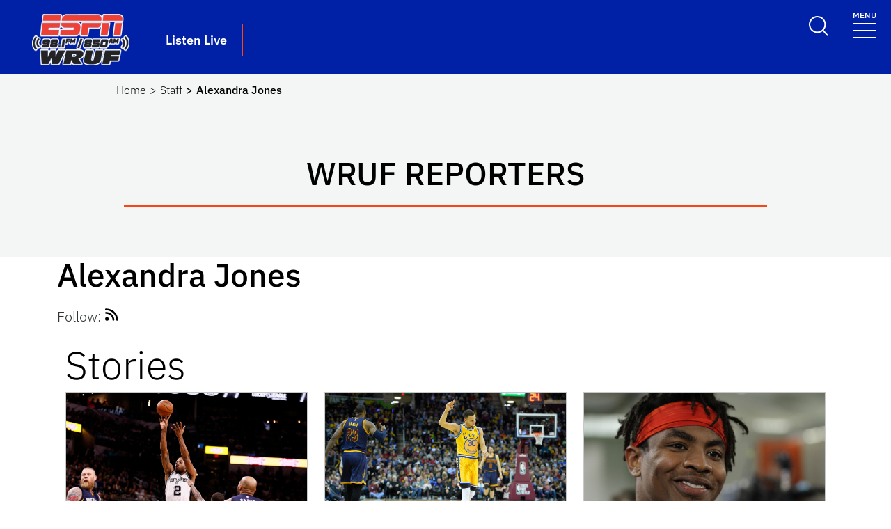

--- FILE ---
content_type: text/html; charset=UTF-8
request_url: https://www.wruf.com/headlines/author/zannie94/
body_size: 106692
content:
<!DOCTYPE html>
<html lang="en-US">

<head>
  <meta charset="UTF-8">
  <meta name="viewport" content="width=device-width, initial-scale=1">
  <link rel="profile" href="https://gmpg.org/xfn/11">
  <!-- Favicons -->
  <link rel="apple-touch-icon" sizes="180x180" href="https://www.wruf.com/wp-content/themes/ufl-main-uni/img/favicon/favicon-blue_1.png">
  <link rel="icon" type="image/png" sizes="32x32" href="https://www.wruf.com/wp-content/themes/ufl-main-uni/img/favicon/favicon-blue_1.png">
  <link rel="icon" type="image/png" sizes="16x16" href="https://www.wruf.com/wp-content/themes/ufl-main-uni/img/favicon/favicon-blue_1.png">
  <!-- script type="text/javascript" src="https://platform-api.sharethis.com/js/sharethis.js#property=647a2dd340353a0019caf1f9&product=inline-share-buttons&source=platform" async="async"></script -->
  <meta name="msapplication-TileColor" content="#ffffff">
  <meta name="theme-color" content="#ffffff">
  <meta name='robots' content='index, follow, max-image-preview:large, max-snippet:-1, max-video-preview:-1' />

	<!-- This site is optimized with the Yoast SEO plugin v26.8 - https://yoast.com/product/yoast-seo-wordpress/ -->
	<title>Alexandra Jones, Author at WRUF 98.1 FM | 850 AM | 103.7 HD2 ESPN</title>
	<link rel="canonical" href="https://www.wruf.com/headlines/author/zannie94/" />
	<link rel="next" href="https://www.wruf.com/headlines/author/zannie94/page/2/" />
	<meta property="og:locale" content="en_US" />
	<meta property="og:type" content="profile" />
	<meta property="og:title" content="Alexandra Jones, Author at WRUF 98.1 FM | 850 AM | 103.7 HD2 ESPN" />
	<meta property="og:url" content="https://www.wruf.com/headlines/author/zannie94/" />
	<meta property="og:site_name" content="WRUF 98.1 FM | 850 AM | 103.7 HD2 ESPN" />
	<meta property="og:image" content="https://secure.gravatar.com/avatar/30005d992de81f584826b87d1ffb5302?s=500&d=blank&r=g" />
	<meta name="twitter:card" content="summary_large_image" />
	<meta name="twitter:site" content="@wruf981" />
	<script type="application/ld+json" class="yoast-schema-graph">{"@context":"https://schema.org","@graph":[{"@type":"ProfilePage","@id":"https://www.wruf.com/headlines/author/zannie94/","url":"https://www.wruf.com/headlines/author/zannie94/","name":"Alexandra Jones, Author at WRUF 98.1 FM | 850 AM | 103.7 HD2 ESPN","isPartOf":{"@id":"https://www.wruf.com/#website"},"primaryImageOfPage":{"@id":"https://www.wruf.com/headlines/author/zannie94/#primaryimage"},"image":{"@id":"https://www.wruf.com/headlines/author/zannie94/#primaryimage"},"thumbnailUrl":"https://www.wruf.com/wp-content/uploads/2016/04/USATSI_9259937.jpg","breadcrumb":{"@id":"https://www.wruf.com/headlines/author/zannie94/#breadcrumb"},"inLanguage":"en-US","potentialAction":[{"@type":"ReadAction","target":["https://www.wruf.com/headlines/author/zannie94/"]}]},{"@type":"ImageObject","inLanguage":"en-US","@id":"https://www.wruf.com/headlines/author/zannie94/#primaryimage","url":"https://www.wruf.com/wp-content/uploads/2016/04/USATSI_9259937.jpg","contentUrl":"https://www.wruf.com/wp-content/uploads/2016/04/USATSI_9259937.jpg","width":4709,"height":3139,"caption":"Apr 19, 2016; San Antonio, TX, USA; San Antonio Spurs small forward Kawhi Leonard (2) shoots the ball against Memphis Grizzlies point guard Xavier Munford (14, right) in game two of the first round of the NBA Playoffs at AT&amp;T Center. Mandatory Credit: Soobum Im-USA TODAY Sports"},{"@type":"BreadcrumbList","@id":"https://www.wruf.com/headlines/author/zannie94/#breadcrumb","itemListElement":[{"@type":"ListItem","position":1,"name":"Home","item":"https://www.wruf.com/"},{"@type":"ListItem","position":2,"name":"Archives for Alexandra Jones"}]},{"@type":"WebSite","@id":"https://www.wruf.com/#website","url":"https://www.wruf.com/","name":"WRUF 98.1 FM | 850 AM | 103.7 HD2 ESPN","description":"WRUF 98.1 FM | 850 AM | 103.7 HD2 ESPN","publisher":{"@id":"https://www.wruf.com/#organization"},"alternateName":"WRUF","potentialAction":[{"@type":"SearchAction","target":{"@type":"EntryPoint","urlTemplate":"https://www.wruf.com/?s={search_term_string}"},"query-input":{"@type":"PropertyValueSpecification","valueRequired":true,"valueName":"search_term_string"}}],"inLanguage":"en-US"},{"@type":"Organization","@id":"https://www.wruf.com/#organization","name":"WRUF","url":"https://www.wruf.com/","logo":{"@type":"ImageObject","inLanguage":"en-US","@id":"https://www.wruf.com/#/schema/logo/image/","url":"https://www.wruf.com/wp-content/uploads/2025/08/WRUF-FM_Logo_2Color_RedBlack.png","contentUrl":"https://www.wruf.com/wp-content/uploads/2025/08/WRUF-FM_Logo_2Color_RedBlack.png","width":1200,"height":675,"caption":"WRUF"},"image":{"@id":"https://www.wruf.com/#/schema/logo/image/"},"sameAs":["https://www.facebook.com/WRUF981","https://x.com/wruf981"]},{"@type":"Person","@id":"https://www.wruf.com/#/schema/person/e6724edee5752f8dbb07dd768b7b9f5c","name":"Alexandra Jones","image":{"@type":"ImageObject","inLanguage":"en-US","@id":"https://www.wruf.com/#/schema/person/image/6b19618d95e2bc904fb4cd091bb58ef4","url":"https://secure.gravatar.com/avatar/a353b0bb32c5bcc7ecaf40a4cbd54ebf0ddf48cf94b1ac5dbce2bfede4f0a579?s=96&d=blank&r=g","contentUrl":"https://secure.gravatar.com/avatar/a353b0bb32c5bcc7ecaf40a4cbd54ebf0ddf48cf94b1ac5dbce2bfede4f0a579?s=96&d=blank&r=g","caption":"Alexandra Jones"},"mainEntityOfPage":{"@id":"https://www.wruf.com/headlines/author/zannie94/"}}]}</script>
	<!-- / Yoast SEO plugin. -->


<link rel='dns-prefetch' href='//static.addtoany.com' />
<link rel='dns-prefetch' href='//unpkg.com' />
<link rel='dns-prefetch' href='//cdn.jsdelivr.net' />
<link rel="alternate" type="application/rss+xml" title="WRUF 98.1 FM | 850 AM | 103.7 HD2 ESPN &raquo; Feed" href="https://www.wruf.com/feed/" />
<script type="text/javascript" id="wpp-js" src="https://www.wruf.com/wp-content/plugins/wordpress-popular-posts/assets/js/wpp.min.js?ver=7.3.6" data-sampling="0" data-sampling-rate="100" data-api-url="https://www.wruf.com/wp-json/wordpress-popular-posts" data-post-id="0" data-token="3c045f2443" data-lang="0" data-debug="0"></script>
<link rel="alternate" type="application/rss+xml" title="WRUF 98.1 FM | 850 AM | 103.7 HD2 ESPN &raquo; Posts by Alexandra Jones Feed" href="https://www.wruf.com/headlines/author/zannie94/feed/" />
<style id='wp-img-auto-sizes-contain-inline-css' type='text/css'>
img:is([sizes=auto i],[sizes^="auto," i]){contain-intrinsic-size:3000px 1500px}
/*# sourceURL=wp-img-auto-sizes-contain-inline-css */
</style>
<style id='wp-emoji-styles-inline-css' type='text/css'>

	img.wp-smiley, img.emoji {
		display: inline !important;
		border: none !important;
		box-shadow: none !important;
		height: 1em !important;
		width: 1em !important;
		margin: 0 0.07em !important;
		vertical-align: -0.1em !important;
		background: none !important;
		padding: 0 !important;
	}
/*# sourceURL=wp-emoji-styles-inline-css */
</style>
<style id='wp-block-library-inline-css' type='text/css'>
:root{--wp-block-synced-color:#7a00df;--wp-block-synced-color--rgb:122,0,223;--wp-bound-block-color:var(--wp-block-synced-color);--wp-editor-canvas-background:#ddd;--wp-admin-theme-color:#007cba;--wp-admin-theme-color--rgb:0,124,186;--wp-admin-theme-color-darker-10:#006ba1;--wp-admin-theme-color-darker-10--rgb:0,107,160.5;--wp-admin-theme-color-darker-20:#005a87;--wp-admin-theme-color-darker-20--rgb:0,90,135;--wp-admin-border-width-focus:2px}@media (min-resolution:192dpi){:root{--wp-admin-border-width-focus:1.5px}}.wp-element-button{cursor:pointer}:root .has-very-light-gray-background-color{background-color:#eee}:root .has-very-dark-gray-background-color{background-color:#313131}:root .has-very-light-gray-color{color:#eee}:root .has-very-dark-gray-color{color:#313131}:root .has-vivid-green-cyan-to-vivid-cyan-blue-gradient-background{background:linear-gradient(135deg,#00d084,#0693e3)}:root .has-purple-crush-gradient-background{background:linear-gradient(135deg,#34e2e4,#4721fb 50%,#ab1dfe)}:root .has-hazy-dawn-gradient-background{background:linear-gradient(135deg,#faaca8,#dad0ec)}:root .has-subdued-olive-gradient-background{background:linear-gradient(135deg,#fafae1,#67a671)}:root .has-atomic-cream-gradient-background{background:linear-gradient(135deg,#fdd79a,#004a59)}:root .has-nightshade-gradient-background{background:linear-gradient(135deg,#330968,#31cdcf)}:root .has-midnight-gradient-background{background:linear-gradient(135deg,#020381,#2874fc)}:root{--wp--preset--font-size--normal:16px;--wp--preset--font-size--huge:42px}.has-regular-font-size{font-size:1em}.has-larger-font-size{font-size:2.625em}.has-normal-font-size{font-size:var(--wp--preset--font-size--normal)}.has-huge-font-size{font-size:var(--wp--preset--font-size--huge)}.has-text-align-center{text-align:center}.has-text-align-left{text-align:left}.has-text-align-right{text-align:right}.has-fit-text{white-space:nowrap!important}#end-resizable-editor-section{display:none}.aligncenter{clear:both}.items-justified-left{justify-content:flex-start}.items-justified-center{justify-content:center}.items-justified-right{justify-content:flex-end}.items-justified-space-between{justify-content:space-between}.screen-reader-text{border:0;clip-path:inset(50%);height:1px;margin:-1px;overflow:hidden;padding:0;position:absolute;width:1px;word-wrap:normal!important}.screen-reader-text:focus{background-color:#ddd;clip-path:none;color:#444;display:block;font-size:1em;height:auto;left:5px;line-height:normal;padding:15px 23px 14px;text-decoration:none;top:5px;width:auto;z-index:100000}html :where(.has-border-color){border-style:solid}html :where([style*=border-top-color]){border-top-style:solid}html :where([style*=border-right-color]){border-right-style:solid}html :where([style*=border-bottom-color]){border-bottom-style:solid}html :where([style*=border-left-color]){border-left-style:solid}html :where([style*=border-width]){border-style:solid}html :where([style*=border-top-width]){border-top-style:solid}html :where([style*=border-right-width]){border-right-style:solid}html :where([style*=border-bottom-width]){border-bottom-style:solid}html :where([style*=border-left-width]){border-left-style:solid}html :where(img[class*=wp-image-]){height:auto;max-width:100%}:where(figure){margin:0 0 1em}html :where(.is-position-sticky){--wp-admin--admin-bar--position-offset:var(--wp-admin--admin-bar--height,0px)}@media screen and (max-width:600px){html :where(.is-position-sticky){--wp-admin--admin-bar--position-offset:0px}}

/*# sourceURL=wp-block-library-inline-css */
</style><style id='wp-block-paragraph-inline-css' type='text/css'>
.is-small-text{font-size:.875em}.is-regular-text{font-size:1em}.is-large-text{font-size:2.25em}.is-larger-text{font-size:3em}.has-drop-cap:not(:focus):first-letter{float:left;font-size:8.4em;font-style:normal;font-weight:100;line-height:.68;margin:.05em .1em 0 0;text-transform:uppercase}body.rtl .has-drop-cap:not(:focus):first-letter{float:none;margin-left:.1em}p.has-drop-cap.has-background{overflow:hidden}:root :where(p.has-background){padding:1.25em 2.375em}:where(p.has-text-color:not(.has-link-color)) a{color:inherit}p.has-text-align-left[style*="writing-mode:vertical-lr"],p.has-text-align-right[style*="writing-mode:vertical-rl"]{rotate:180deg}
/*# sourceURL=https://www.wruf.com/wp-includes/blocks/paragraph/style.min.css */
</style>
<style id='wp-block-spacer-inline-css' type='text/css'>
.wp-block-spacer{clear:both}
/*# sourceURL=https://www.wruf.com/wp-includes/blocks/spacer/style.min.css */
</style>
<style id='global-styles-inline-css' type='text/css'>
:root{--wp--preset--aspect-ratio--square: 1;--wp--preset--aspect-ratio--4-3: 4/3;--wp--preset--aspect-ratio--3-4: 3/4;--wp--preset--aspect-ratio--3-2: 3/2;--wp--preset--aspect-ratio--2-3: 2/3;--wp--preset--aspect-ratio--16-9: 16/9;--wp--preset--aspect-ratio--9-16: 9/16;--wp--preset--color--black: #000000;--wp--preset--color--cyan-bluish-gray: #abb8c3;--wp--preset--color--white: #fff;--wp--preset--color--pale-pink: #f78da7;--wp--preset--color--vivid-red: #cf2e2e;--wp--preset--color--luminous-vivid-orange: #ff6900;--wp--preset--color--luminous-vivid-amber: #fcb900;--wp--preset--color--light-green-cyan: #7bdcb5;--wp--preset--color--vivid-green-cyan: #00d084;--wp--preset--color--pale-cyan-blue: #8ed1fc;--wp--preset--color--vivid-cyan-blue: #0693e3;--wp--preset--color--vivid-purple: #9b51e0;--wp--preset--color--blue: #0021a5;--wp--preset--color--orange: #e8552f;--wp--preset--color--light-gray: #f4f6f6;--wp--preset--gradient--vivid-cyan-blue-to-vivid-purple: linear-gradient(135deg,rgb(6,147,227) 0%,rgb(155,81,224) 100%);--wp--preset--gradient--light-green-cyan-to-vivid-green-cyan: linear-gradient(135deg,rgb(122,220,180) 0%,rgb(0,208,130) 100%);--wp--preset--gradient--luminous-vivid-amber-to-luminous-vivid-orange: linear-gradient(135deg,rgb(252,185,0) 0%,rgb(255,105,0) 100%);--wp--preset--gradient--luminous-vivid-orange-to-vivid-red: linear-gradient(135deg,rgb(255,105,0) 0%,rgb(207,46,46) 100%);--wp--preset--gradient--very-light-gray-to-cyan-bluish-gray: linear-gradient(135deg,rgb(238,238,238) 0%,rgb(169,184,195) 100%);--wp--preset--gradient--cool-to-warm-spectrum: linear-gradient(135deg,rgb(74,234,220) 0%,rgb(151,120,209) 20%,rgb(207,42,186) 40%,rgb(238,44,130) 60%,rgb(251,105,98) 80%,rgb(254,248,76) 100%);--wp--preset--gradient--blush-light-purple: linear-gradient(135deg,rgb(255,206,236) 0%,rgb(152,150,240) 100%);--wp--preset--gradient--blush-bordeaux: linear-gradient(135deg,rgb(254,205,165) 0%,rgb(254,45,45) 50%,rgb(107,0,62) 100%);--wp--preset--gradient--luminous-dusk: linear-gradient(135deg,rgb(255,203,112) 0%,rgb(199,81,192) 50%,rgb(65,88,208) 100%);--wp--preset--gradient--pale-ocean: linear-gradient(135deg,rgb(255,245,203) 0%,rgb(182,227,212) 50%,rgb(51,167,181) 100%);--wp--preset--gradient--electric-grass: linear-gradient(135deg,rgb(202,248,128) 0%,rgb(113,206,126) 100%);--wp--preset--gradient--midnight: linear-gradient(135deg,rgb(2,3,129) 0%,rgb(40,116,252) 100%);--wp--preset--font-size--small: 13px;--wp--preset--font-size--medium: 20px;--wp--preset--font-size--large: 36px;--wp--preset--font-size--x-large: 42px;--wp--preset--spacing--20: 0.44rem;--wp--preset--spacing--30: 0.67rem;--wp--preset--spacing--40: 1rem;--wp--preset--spacing--50: 1.5rem;--wp--preset--spacing--60: 2.25rem;--wp--preset--spacing--70: 3.38rem;--wp--preset--spacing--80: 5.06rem;--wp--preset--shadow--natural: 6px 6px 9px rgba(0, 0, 0, 0.2);--wp--preset--shadow--deep: 12px 12px 50px rgba(0, 0, 0, 0.4);--wp--preset--shadow--sharp: 6px 6px 0px rgba(0, 0, 0, 0.2);--wp--preset--shadow--outlined: 6px 6px 0px -3px rgb(255, 255, 255), 6px 6px rgb(0, 0, 0);--wp--preset--shadow--crisp: 6px 6px 0px rgb(0, 0, 0);}:where(.is-layout-flex){gap: 0.5em;}:where(.is-layout-grid){gap: 0.5em;}body .is-layout-flex{display: flex;}.is-layout-flex{flex-wrap: wrap;align-items: center;}.is-layout-flex > :is(*, div){margin: 0;}body .is-layout-grid{display: grid;}.is-layout-grid > :is(*, div){margin: 0;}:where(.wp-block-columns.is-layout-flex){gap: 2em;}:where(.wp-block-columns.is-layout-grid){gap: 2em;}:where(.wp-block-post-template.is-layout-flex){gap: 1.25em;}:where(.wp-block-post-template.is-layout-grid){gap: 1.25em;}.has-black-color{color: var(--wp--preset--color--black) !important;}.has-cyan-bluish-gray-color{color: var(--wp--preset--color--cyan-bluish-gray) !important;}.has-white-color{color: var(--wp--preset--color--white) !important;}.has-pale-pink-color{color: var(--wp--preset--color--pale-pink) !important;}.has-vivid-red-color{color: var(--wp--preset--color--vivid-red) !important;}.has-luminous-vivid-orange-color{color: var(--wp--preset--color--luminous-vivid-orange) !important;}.has-luminous-vivid-amber-color{color: var(--wp--preset--color--luminous-vivid-amber) !important;}.has-light-green-cyan-color{color: var(--wp--preset--color--light-green-cyan) !important;}.has-vivid-green-cyan-color{color: var(--wp--preset--color--vivid-green-cyan) !important;}.has-pale-cyan-blue-color{color: var(--wp--preset--color--pale-cyan-blue) !important;}.has-vivid-cyan-blue-color{color: var(--wp--preset--color--vivid-cyan-blue) !important;}.has-vivid-purple-color{color: var(--wp--preset--color--vivid-purple) !important;}.has-black-background-color{background-color: var(--wp--preset--color--black) !important;}.has-cyan-bluish-gray-background-color{background-color: var(--wp--preset--color--cyan-bluish-gray) !important;}.has-white-background-color{background-color: var(--wp--preset--color--white) !important;}.has-pale-pink-background-color{background-color: var(--wp--preset--color--pale-pink) !important;}.has-vivid-red-background-color{background-color: var(--wp--preset--color--vivid-red) !important;}.has-luminous-vivid-orange-background-color{background-color: var(--wp--preset--color--luminous-vivid-orange) !important;}.has-luminous-vivid-amber-background-color{background-color: var(--wp--preset--color--luminous-vivid-amber) !important;}.has-light-green-cyan-background-color{background-color: var(--wp--preset--color--light-green-cyan) !important;}.has-vivid-green-cyan-background-color{background-color: var(--wp--preset--color--vivid-green-cyan) !important;}.has-pale-cyan-blue-background-color{background-color: var(--wp--preset--color--pale-cyan-blue) !important;}.has-vivid-cyan-blue-background-color{background-color: var(--wp--preset--color--vivid-cyan-blue) !important;}.has-vivid-purple-background-color{background-color: var(--wp--preset--color--vivid-purple) !important;}.has-black-border-color{border-color: var(--wp--preset--color--black) !important;}.has-cyan-bluish-gray-border-color{border-color: var(--wp--preset--color--cyan-bluish-gray) !important;}.has-white-border-color{border-color: var(--wp--preset--color--white) !important;}.has-pale-pink-border-color{border-color: var(--wp--preset--color--pale-pink) !important;}.has-vivid-red-border-color{border-color: var(--wp--preset--color--vivid-red) !important;}.has-luminous-vivid-orange-border-color{border-color: var(--wp--preset--color--luminous-vivid-orange) !important;}.has-luminous-vivid-amber-border-color{border-color: var(--wp--preset--color--luminous-vivid-amber) !important;}.has-light-green-cyan-border-color{border-color: var(--wp--preset--color--light-green-cyan) !important;}.has-vivid-green-cyan-border-color{border-color: var(--wp--preset--color--vivid-green-cyan) !important;}.has-pale-cyan-blue-border-color{border-color: var(--wp--preset--color--pale-cyan-blue) !important;}.has-vivid-cyan-blue-border-color{border-color: var(--wp--preset--color--vivid-cyan-blue) !important;}.has-vivid-purple-border-color{border-color: var(--wp--preset--color--vivid-purple) !important;}.has-vivid-cyan-blue-to-vivid-purple-gradient-background{background: var(--wp--preset--gradient--vivid-cyan-blue-to-vivid-purple) !important;}.has-light-green-cyan-to-vivid-green-cyan-gradient-background{background: var(--wp--preset--gradient--light-green-cyan-to-vivid-green-cyan) !important;}.has-luminous-vivid-amber-to-luminous-vivid-orange-gradient-background{background: var(--wp--preset--gradient--luminous-vivid-amber-to-luminous-vivid-orange) !important;}.has-luminous-vivid-orange-to-vivid-red-gradient-background{background: var(--wp--preset--gradient--luminous-vivid-orange-to-vivid-red) !important;}.has-very-light-gray-to-cyan-bluish-gray-gradient-background{background: var(--wp--preset--gradient--very-light-gray-to-cyan-bluish-gray) !important;}.has-cool-to-warm-spectrum-gradient-background{background: var(--wp--preset--gradient--cool-to-warm-spectrum) !important;}.has-blush-light-purple-gradient-background{background: var(--wp--preset--gradient--blush-light-purple) !important;}.has-blush-bordeaux-gradient-background{background: var(--wp--preset--gradient--blush-bordeaux) !important;}.has-luminous-dusk-gradient-background{background: var(--wp--preset--gradient--luminous-dusk) !important;}.has-pale-ocean-gradient-background{background: var(--wp--preset--gradient--pale-ocean) !important;}.has-electric-grass-gradient-background{background: var(--wp--preset--gradient--electric-grass) !important;}.has-midnight-gradient-background{background: var(--wp--preset--gradient--midnight) !important;}.has-small-font-size{font-size: var(--wp--preset--font-size--small) !important;}.has-medium-font-size{font-size: var(--wp--preset--font-size--medium) !important;}.has-large-font-size{font-size: var(--wp--preset--font-size--large) !important;}.has-x-large-font-size{font-size: var(--wp--preset--font-size--x-large) !important;}
/*# sourceURL=global-styles-inline-css */
</style>

<style id='classic-theme-styles-inline-css' type='text/css'>
/*! This file is auto-generated */
.wp-block-button__link{color:#fff;background-color:#32373c;border-radius:9999px;box-shadow:none;text-decoration:none;padding:calc(.667em + 2px) calc(1.333em + 2px);font-size:1.125em}.wp-block-file__button{background:#32373c;color:#fff;text-decoration:none}
/*# sourceURL=/wp-includes/css/classic-themes.min.css */
</style>
<link rel='stylesheet' id='create-block-featured-video-block-style-css' href='https://www.wruf.com/wp-content/plugins/ufl-block/build/featured-video/style-index.css?ver=1755018133' type='text/css' media='all' />
<link rel='stylesheet' id='wp-polls-css' href='https://www.wruf.com/wp-content/plugins/wp-polls/polls-css.css?ver=2.77.3' type='text/css' media='all' />
<style id='wp-polls-inline-css' type='text/css'>
.wp-polls .pollbar {
	margin: 1px;
	font-size: 8px;
	line-height: 10px;
	height: 10px;
	background: #0021a5;
	border: 1px solid #c8c8c8;
}

/*# sourceURL=wp-polls-inline-css */
</style>
<link rel='stylesheet' id='wordpress-popular-posts-css-css' href='https://www.wruf.com/wp-content/plugins/wordpress-popular-posts/assets/css/wpp.css?ver=7.3.6' type='text/css' media='all' />
<link rel='stylesheet' id='bootscore-style-css' href='https://www.wruf.com/wp-content/themes/ufl-main-uni/style.css?ver=5.2.3.2' type='text/css' media='all' />
<link rel='stylesheet' id='main-css' href='https://www.wruf.com/wp-content/themes/ufl-main-uni/css/main.css?ver=202508121708' type='text/css' media='all' />
<link rel='stylesheet' id='child-style-css' href='https://www.wruf.com/wp-content/themes/ufl-main-uni-WRUF-Sports-child/style.css?ver=5.2.3.1.1694791994' type='text/css' media='all' />
<link rel='stylesheet' id='ufcjc-style-css' href='https://www.wruf.com/wp-content/themes/ufl-main-uni-WRUF-Sports-child/ufcjc.css?ver=20250806a' type='text/css' media='all' />
<link rel='stylesheet' id='faculty-landing-style-css' href='https://www.wruf.com/wp-content/themes/ufl-main-uni-WRUF-Sports-child/css/faculty-landing.css?ver=20251203a' type='text/css' media='all' />
<link rel='stylesheet' id='faculty-bio-style-css' href='https://www.wruf.com/wp-content/themes/ufl-main-uni-WRUF-Sports-child/css/faculty-bio.css?ver=20251203a' type='text/css' media='all' />
<link rel='stylesheet' id='title-tool-style-css' href='https://www.wruf.com/wp-content/themes/ufl-main-uni-WRUF-Sports-child/css/title-tool-block.css?ver=20251203c' type='text/css' media='all' />
<link rel='stylesheet' id='featured-posts-style-css' href='https://www.wruf.com/wp-content/themes/ufl-main-uni-WRUF-Sports-child/css/featured-posts.css?ver=20251203c' type='text/css' media='all' />
<link rel='stylesheet' id='visual-nav-style-css' href='https://www.wruf.com/wp-content/themes/ufl-main-uni-WRUF-Sports-child/css/visual-navigation.css?ver=20251203c' type='text/css' media='all' />
<link rel='stylesheet' id='slick-css' href='https://cdn.jsdelivr.net/npm/slick-carousel@1.8.1/slick/slick.css?ver=1.8.1' type='text/css' media='all' />
<link rel='stylesheet' id='slick-theme-css' href='https://cdn.jsdelivr.net/npm/slick-carousel@1.8.1/slick/slick-theme.css?ver=1.8.1' type='text/css' media='all' />
<link rel='stylesheet' id='tablepress-default-css' href='https://www.wruf.com/wp-content/plugins/tablepress/css/build/default.css?ver=3.2.6' type='text/css' media='all' />
<link rel='stylesheet' id='addtoany-css' href='https://www.wruf.com/wp-content/plugins/add-to-any/addtoany.min.css?ver=1.16' type='text/css' media='all' />
<style id='block-visibility-screen-size-styles-inline-css' type='text/css'>
/* Large screens (desktops, 992px and up) */
@media ( min-width: 992px ) {
	.block-visibility-hide-large-screen {
		display: none !important;
	}
}

/* Medium screens (tablets, between 768px and 992px) */
@media ( min-width: 768px ) and ( max-width: 991.98px ) {
	.block-visibility-hide-medium-screen {
		display: none !important;
	}
}

/* Small screens (mobile devices, less than 768px) */
@media ( max-width: 767.98px ) {
	.block-visibility-hide-small-screen {
		display: none !important;
	}
}
/*# sourceURL=block-visibility-screen-size-styles-inline-css */
</style>
<script type="text/javascript" src="https://www.wruf.com/wp-includes/js/dist/vendor/react.min.js?ver=18.3.1.1" id="react-js"></script>
<script type="text/javascript" src="https://www.wruf.com/wp-includes/js/dist/vendor/react-jsx-runtime.min.js?ver=18.3.1" id="react-jsx-runtime-js"></script>
<script type="text/javascript" src="https://www.wruf.com/wp-includes/js/dist/autop.min.js?ver=9fb50649848277dd318d" id="wp-autop-js"></script>
<script type="text/javascript" src="https://www.wruf.com/wp-includes/js/dist/blob.min.js?ver=9113eed771d446f4a556" id="wp-blob-js"></script>
<script type="text/javascript" src="https://www.wruf.com/wp-includes/js/dist/block-serialization-default-parser.min.js?ver=14d44daebf663d05d330" id="wp-block-serialization-default-parser-js"></script>
<script type="text/javascript" src="https://www.wruf.com/wp-includes/js/dist/hooks.min.js?ver=dd5603f07f9220ed27f1" id="wp-hooks-js"></script>
<script type="text/javascript" src="https://www.wruf.com/wp-includes/js/dist/deprecated.min.js?ver=e1f84915c5e8ae38964c" id="wp-deprecated-js"></script>
<script type="text/javascript" src="https://www.wruf.com/wp-includes/js/dist/dom.min.js?ver=26edef3be6483da3de2e" id="wp-dom-js"></script>
<script type="text/javascript" src="https://www.wruf.com/wp-includes/js/dist/vendor/react-dom.min.js?ver=18.3.1.1" id="react-dom-js"></script>
<script type="text/javascript" src="https://www.wruf.com/wp-includes/js/dist/escape-html.min.js?ver=6561a406d2d232a6fbd2" id="wp-escape-html-js"></script>
<script type="text/javascript" src="https://www.wruf.com/wp-includes/js/dist/element.min.js?ver=6a582b0c827fa25df3dd" id="wp-element-js"></script>
<script type="text/javascript" src="https://www.wruf.com/wp-includes/js/dist/is-shallow-equal.min.js?ver=e0f9f1d78d83f5196979" id="wp-is-shallow-equal-js"></script>
<script type="text/javascript" src="https://www.wruf.com/wp-includes/js/dist/i18n.min.js?ver=c26c3dc7bed366793375" id="wp-i18n-js"></script>
<script type="text/javascript" id="wp-i18n-js-after">
/* <![CDATA[ */
wp.i18n.setLocaleData( { 'text direction\u0004ltr': [ 'ltr' ] } );
//# sourceURL=wp-i18n-js-after
/* ]]> */
</script>
<script type="text/javascript" src="https://www.wruf.com/wp-includes/js/dist/keycodes.min.js?ver=34c8fb5e7a594a1c8037" id="wp-keycodes-js"></script>
<script type="text/javascript" src="https://www.wruf.com/wp-includes/js/dist/priority-queue.min.js?ver=2d59d091223ee9a33838" id="wp-priority-queue-js"></script>
<script type="text/javascript" src="https://www.wruf.com/wp-includes/js/dist/compose.min.js?ver=7a9b375d8c19cf9d3d9b" id="wp-compose-js"></script>
<script type="text/javascript" src="https://www.wruf.com/wp-includes/js/dist/private-apis.min.js?ver=4f465748bda624774139" id="wp-private-apis-js"></script>
<script type="text/javascript" src="https://www.wruf.com/wp-includes/js/dist/redux-routine.min.js?ver=8bb92d45458b29590f53" id="wp-redux-routine-js"></script>
<script type="text/javascript" src="https://www.wruf.com/wp-includes/js/dist/data.min.js?ver=f940198280891b0b6318" id="wp-data-js"></script>
<script type="text/javascript" id="wp-data-js-after">
/* <![CDATA[ */
( function() {
	var userId = 0;
	var storageKey = "WP_DATA_USER_" + userId;
	wp.data
		.use( wp.data.plugins.persistence, { storageKey: storageKey } );
} )();
//# sourceURL=wp-data-js-after
/* ]]> */
</script>
<script type="text/javascript" src="https://www.wruf.com/wp-includes/js/dist/html-entities.min.js?ver=e8b78b18a162491d5e5f" id="wp-html-entities-js"></script>
<script type="text/javascript" src="https://www.wruf.com/wp-includes/js/dist/dom-ready.min.js?ver=f77871ff7694fffea381" id="wp-dom-ready-js"></script>
<script type="text/javascript" src="https://www.wruf.com/wp-includes/js/dist/a11y.min.js?ver=cb460b4676c94bd228ed" id="wp-a11y-js"></script>
<script type="text/javascript" src="https://www.wruf.com/wp-includes/js/dist/rich-text.min.js?ver=5bdbb44f3039529e3645" id="wp-rich-text-js"></script>
<script type="text/javascript" src="https://www.wruf.com/wp-includes/js/dist/shortcode.min.js?ver=0b3174183b858f2df320" id="wp-shortcode-js"></script>
<script type="text/javascript" src="https://www.wruf.com/wp-includes/js/dist/warning.min.js?ver=d69bc18c456d01c11d5a" id="wp-warning-js"></script>
<script type="text/javascript" src="https://www.wruf.com/wp-includes/js/dist/blocks.min.js?ver=de131db49fa830bc97da" id="wp-blocks-js"></script>
<script type="text/javascript" src="https://www.wruf.com/wp-includes/js/dist/url.min.js?ver=9e178c9516d1222dc834" id="wp-url-js"></script>
<script type="text/javascript" src="https://www.wruf.com/wp-includes/js/dist/api-fetch.min.js?ver=3a4d9af2b423048b0dee" id="wp-api-fetch-js"></script>
<script type="text/javascript" id="wp-api-fetch-js-after">
/* <![CDATA[ */
wp.apiFetch.use( wp.apiFetch.createRootURLMiddleware( "https://www.wruf.com/wp-json/" ) );
wp.apiFetch.nonceMiddleware = wp.apiFetch.createNonceMiddleware( "3c045f2443" );
wp.apiFetch.use( wp.apiFetch.nonceMiddleware );
wp.apiFetch.use( wp.apiFetch.mediaUploadMiddleware );
wp.apiFetch.nonceEndpoint = "https://www.wruf.com/wp-admin/admin-ajax.php?action=rest-nonce";
//# sourceURL=wp-api-fetch-js-after
/* ]]> */
</script>
<script type="text/javascript" src="https://www.wruf.com/wp-includes/js/dist/vendor/moment.min.js?ver=2.30.1" id="moment-js"></script>
<script type="text/javascript" id="moment-js-after">
/* <![CDATA[ */
moment.updateLocale( 'en_US', {"months":["January","February","March","April","May","June","July","August","September","October","November","December"],"monthsShort":["Jan","Feb","Mar","Apr","May","Jun","Jul","Aug","Sep","Oct","Nov","Dec"],"weekdays":["Sunday","Monday","Tuesday","Wednesday","Thursday","Friday","Saturday"],"weekdaysShort":["Sun","Mon","Tue","Wed","Thu","Fri","Sat"],"week":{"dow":0},"longDateFormat":{"LT":"g:i a","LTS":null,"L":null,"LL":"F j, Y","LLL":"F j, Y g:i a","LLLL":null}} );
//# sourceURL=moment-js-after
/* ]]> */
</script>
<script type="text/javascript" src="https://www.wruf.com/wp-includes/js/dist/date.min.js?ver=795a56839718d3ff7eae" id="wp-date-js"></script>
<script type="text/javascript" id="wp-date-js-after">
/* <![CDATA[ */
wp.date.setSettings( {"l10n":{"locale":"en_US","months":["January","February","March","April","May","June","July","August","September","October","November","December"],"monthsShort":["Jan","Feb","Mar","Apr","May","Jun","Jul","Aug","Sep","Oct","Nov","Dec"],"weekdays":["Sunday","Monday","Tuesday","Wednesday","Thursday","Friday","Saturday"],"weekdaysShort":["Sun","Mon","Tue","Wed","Thu","Fri","Sat"],"meridiem":{"am":"am","pm":"pm","AM":"AM","PM":"PM"},"relative":{"future":"%s from now","past":"%s ago","s":"a second","ss":"%d seconds","m":"a minute","mm":"%d minutes","h":"an hour","hh":"%d hours","d":"a day","dd":"%d days","M":"a month","MM":"%d months","y":"a year","yy":"%d years"},"startOfWeek":0},"formats":{"time":"g:i a","date":"F j, Y","datetime":"F j, Y g:i a","datetimeAbbreviated":"M j, Y g:i a"},"timezone":{"offset":-5,"offsetFormatted":"-5","string":"America/New_York","abbr":"EST"}} );
//# sourceURL=wp-date-js-after
/* ]]> */
</script>
<script type="text/javascript" src="https://www.wruf.com/wp-includes/js/dist/primitives.min.js?ver=0b5dcc337aa7cbf75570" id="wp-primitives-js"></script>
<script type="text/javascript" src="https://www.wruf.com/wp-includes/js/dist/components.min.js?ver=ad5cb4227f07a3d422ad" id="wp-components-js"></script>
<script type="text/javascript" src="https://www.wruf.com/wp-includes/js/dist/keyboard-shortcuts.min.js?ver=fbc45a34ce65c5723afa" id="wp-keyboard-shortcuts-js"></script>
<script type="text/javascript" src="https://www.wruf.com/wp-includes/js/dist/commands.min.js?ver=cac8f4817ab7cea0ac49" id="wp-commands-js"></script>
<script type="text/javascript" src="https://www.wruf.com/wp-includes/js/dist/notices.min.js?ver=f62fbf15dcc23301922f" id="wp-notices-js"></script>
<script type="text/javascript" src="https://www.wruf.com/wp-includes/js/dist/preferences-persistence.min.js?ver=e954d3a4426d311f7d1a" id="wp-preferences-persistence-js"></script>
<script type="text/javascript" src="https://www.wruf.com/wp-includes/js/dist/preferences.min.js?ver=2ca086aed510c242a1ed" id="wp-preferences-js"></script>
<script type="text/javascript" id="wp-preferences-js-after">
/* <![CDATA[ */
( function() {
				var serverData = false;
				var userId = "0";
				var persistenceLayer = wp.preferencesPersistence.__unstableCreatePersistenceLayer( serverData, userId );
				var preferencesStore = wp.preferences.store;
				wp.data.dispatch( preferencesStore ).setPersistenceLayer( persistenceLayer );
			} ) ();
//# sourceURL=wp-preferences-js-after
/* ]]> */
</script>
<script type="text/javascript" src="https://www.wruf.com/wp-includes/js/dist/style-engine.min.js?ver=7c6fcedc37dadafb8a81" id="wp-style-engine-js"></script>
<script type="text/javascript" src="https://www.wruf.com/wp-includes/js/dist/token-list.min.js?ver=cfdf635a436c3953a965" id="wp-token-list-js"></script>
<script type="text/javascript" src="https://www.wruf.com/wp-includes/js/dist/block-editor.min.js?ver=6ab992f915da9674d250" id="wp-block-editor-js"></script>
<script type="text/javascript" src="https://www.wruf.com/wp-includes/js/dist/core-data.min.js?ver=15baadfe6e1374188072" id="wp-core-data-js"></script>
<script type="text/javascript" src="https://www.wruf.com/wp-includes/js/dist/media-utils.min.js?ver=c66754bed5498afe7050" id="wp-media-utils-js"></script>
<script type="text/javascript" src="https://www.wruf.com/wp-includes/js/dist/patterns.min.js?ver=4131f04a041db58120d8" id="wp-patterns-js"></script>
<script type="text/javascript" src="https://www.wruf.com/wp-includes/js/dist/plugins.min.js?ver=039ed87b5b9f7036ceee" id="wp-plugins-js"></script>
<script type="text/javascript" src="https://www.wruf.com/wp-includes/js/dist/server-side-render.min.js?ver=7db2472793a2abb97aa5" id="wp-server-side-render-js"></script>
<script type="text/javascript" src="https://www.wruf.com/wp-includes/js/dist/viewport.min.js?ver=f07b4909c08cfe9de4e2" id="wp-viewport-js"></script>
<script type="text/javascript" src="https://www.wruf.com/wp-includes/js/dist/wordcount.min.js?ver=c5b97f11206928ea9130" id="wp-wordcount-js"></script>
<script type="text/javascript" src="https://www.wruf.com/wp-includes/js/dist/editor.min.js?ver=2239c699a89c6b9bc64f" id="wp-editor-js"></script>
<script type="text/javascript" id="wp-editor-js-after">
/* <![CDATA[ */
Object.assign( window.wp.editor, window.wp.oldEditor );
//# sourceURL=wp-editor-js-after
/* ]]> */
</script>
<script type="text/javascript" src="https://www.wruf.com/wp-content/plugins/ufl-block/build/featured-video/index.js?ver=1755018133" id="create-block-featured-video-block-js"></script>
<script type="text/javascript" id="addtoany-core-js-before">
/* <![CDATA[ */
window.a2a_config=window.a2a_config||{};a2a_config.callbacks=[];a2a_config.overlays=[];a2a_config.templates={};
a2a_config.callbacks.push({ready:function(){document.querySelectorAll(".a2a_s_undefined").forEach(function(emptyIcon){emptyIcon.parentElement.style.display="none";})}});

//# sourceURL=addtoany-core-js-before
/* ]]> */
</script>
<script type="text/javascript" defer src="https://static.addtoany.com/menu/page.js" id="addtoany-core-js"></script>
<script type="text/javascript" src="https://www.wruf.com/wp-includes/js/jquery/jquery.min.js?ver=3.7.1" id="jquery-core-js"></script>
<script type="text/javascript" src="https://www.wruf.com/wp-includes/js/jquery/jquery-migrate.min.js?ver=3.4.1" id="jquery-migrate-js"></script>
<script type="text/javascript" defer src="https://www.wruf.com/wp-content/plugins/add-to-any/addtoany.min.js?ver=1.1" id="addtoany-jquery-js"></script>
<script type="text/javascript" src="https://www.wruf.com/wp-content/plugins/radio-station/js/jstz.min.js?ver=1.0.6" id="jstz-js"></script>
<script type="text/javascript" id="misha_scripts-js-extra">
/* <![CDATA[ */
var misha_loadmore_params = {"ajaxurl":"https://www.wruf.com/wp-admin/admin-ajax.php","posts":"{\"author_name\":\"zannie94\",\"error\":\"\",\"m\":\"\",\"p\":0,\"post_parent\":\"\",\"subpost\":\"\",\"subpost_id\":\"\",\"attachment\":\"\",\"attachment_id\":0,\"name\":\"\",\"pagename\":\"\",\"page_id\":0,\"second\":\"\",\"minute\":\"\",\"hour\":\"\",\"day\":0,\"monthnum\":0,\"year\":0,\"w\":0,\"category_name\":\"\",\"tag\":\"\",\"cat\":\"\",\"tag_id\":\"\",\"author\":207,\"feed\":\"\",\"tb\":\"\",\"paged\":0,\"meta_key\":\"\",\"meta_value\":\"\",\"preview\":\"\",\"s\":\"\",\"sentence\":\"\",\"title\":\"\",\"fields\":\"all\",\"menu_order\":\"\",\"embed\":\"\",\"category__in\":[],\"category__not_in\":[],\"category__and\":[],\"post__in\":[],\"post__not_in\":[],\"post_name__in\":[],\"tag__in\":[],\"tag__not_in\":[],\"tag__and\":[],\"tag_slug__in\":[],\"tag_slug__and\":[],\"post_parent__in\":[],\"post_parent__not_in\":[],\"author__in\":[],\"author__not_in\":[],\"search_columns\":[],\"ignore_sticky_posts\":false,\"suppress_filters\":false,\"cache_results\":true,\"update_post_term_cache\":true,\"update_menu_item_cache\":false,\"lazy_load_term_meta\":true,\"update_post_meta_cache\":true,\"post_type\":\"\",\"posts_per_page\":10,\"nopaging\":false,\"comments_per_page\":\"50\",\"no_found_rows\":false,\"order\":\"DESC\"}","current_page":"1","max_page":"2"};
//# sourceURL=misha_scripts-js-extra
/* ]]> */
</script>
<script type="text/javascript" src="https://www.wruf.com/wp-content/themes/ufl-main-uni/js/ajax-script.js?ver=5e848647fd45f99240d4ede25d007d13" id="misha_scripts-js"></script>
<link rel="https://api.w.org/" href="https://www.wruf.com/wp-json/" /><link rel="alternate" title="JSON" type="application/json" href="https://www.wruf.com/wp-json/wp/v2/users/207" /><link rel="EditURI" type="application/rsd+xml" title="RSD" href="https://www.wruf.com/xmlrpc.php?rsd" />


		<!-- GA Google Analytics @ https://m0n.co/ga -->
		<script async src="https://www.googletagmanager.com/gtag/js?id=G-EGW52RZ8ZF"></script>
		<script>
			window.dataLayer = window.dataLayer || [];
			function gtag(){dataLayer.push(arguments);}
			gtag('js', new Date());
			gtag('config', 'G-EGW52RZ8ZF');
		</script>

	<link rel='https://radiostation.pro/docs/api/' href='https://www.wruf.com/wp-json/radio/' />            <style id="wpp-loading-animation-styles">@-webkit-keyframes bgslide{from{background-position-x:0}to{background-position-x:-200%}}@keyframes bgslide{from{background-position-x:0}to{background-position-x:-200%}}.wpp-widget-block-placeholder,.wpp-shortcode-placeholder{margin:0 auto;width:60px;height:3px;background:#dd3737;background:linear-gradient(90deg,#dd3737 0%,#571313 10%,#dd3737 100%);background-size:200% auto;border-radius:3px;-webkit-animation:bgslide 1s infinite linear;animation:bgslide 1s infinite linear}</style>
            <link rel="icon" href="https://www.wruf.com/wp-content/uploads/2016/11/cropped-ESPN-LOGO-32x32.png" sizes="32x32" />
<link rel="icon" href="https://www.wruf.com/wp-content/uploads/2016/11/cropped-ESPN-LOGO-192x192.png" sizes="192x192" />
<link rel="apple-touch-icon" href="https://www.wruf.com/wp-content/uploads/2016/11/cropped-ESPN-LOGO-180x180.png" />
<meta name="msapplication-TileImage" content="https://www.wruf.com/wp-content/uploads/2016/11/cropped-ESPN-LOGO-270x270.png" />
		<style type="text/css" id="wp-custom-css">
			.grecaptcha-badge {
    visibility: hidden;
}
.addtoany_content_bottom {
  max-width: 1074px;
  margin-left: auto;
  margin-right: auto;
}
.audience-nav-links .dropdown {display:none;}
.desk-only-search {border-right: none; margin-right: 0; padding-right:0; }
#llbtnhdr a.animated-border-button {font-size: 18px; padding: 10px 22px;}
.header .header-container .custom-logo-link {width: 190px;}
ul.navbar-nav li.menu-item a { /* margin-top: 8px; */ border-bottom: 2px; padding-bottom:0;text-transform:uppercase;}
.nonblocktext figure.alignright, .single-news-body figure.alignright, .single-news-body img.alignright {float: right;margin-left:20px;}
.nonblocktext figure.alignleft, .single-news-body figure.alignleft, .single-news-body img.alignleft {float: left;margin-right:20px;}
.nonblocktext figure.alignnone, .single-news-body figure.alignnone, .single-news-body figure.aligncenter, .single-news-body img.aligncenter {max-width: 100%;}
.visual-navigation .dh-overlay {  background-color: rgba(0,33,165,0.67);}
.news-landing-header .news-hero-featured::after, .news-landing-header .hero-link::after { background-color: rgba(0,33,165,0.67);}
.author-bio img.avatar {float:right; margin-left: 20px; margin-bottom: 20px;}
.author-bio .archive-description {font-family: gentonalight; font-size: 20px; line-height: 28px; color: #313535;}
.author-bio:after {
    content: '';
    display: block;
    clear: both;
}
.social-column a {
	margin:0;
	width:inherit;
}
.date-share-wrapper .column {
	text-align: left;
}
.title-wrapper, .news-image-container {
	padding: 3% 7% 0;
  max-width: calc(14% + 1074px);
  margin-right: auto;
  margin-left: auto;
}
.title-image-wrapper  {
	width: 100%;
}
.title-image-wrapper .title-image-column { 
	/* max-width: 100%; */
	width: 100%;
	height: auto;
}
.post-template-single-wide-column .title-wrapper {
	max-width: unset;
	padding:0 7% ;
}

.post-template-single-wide-column .date-share-wrapper, .post-template-single-wide-column .news-body-wrapper {
	max-width: unset;
	padding-left:7%;
	padding-right:7%;	
} 
.post-template-single-wide-column .single-social-share {margin-right:0;}


.single-news-body {
	padding-top: 0 !important;
	min-height: 900px;
}

.background-hero-image-cjc {
	margin-bottom:0; position: relative; padding-top: calc(66.67%);background-size: cover; background-position: 50%;background-repeat: no-repeat;
}
.single-news .single-news-hero-cjc::after {
  content: "";
  background: linear-gradient(to top, #343741 0%, rgba(0, 17, 83, 0) 100%);
  position: absolute;
  width: 100%;
  height: calc(66.67%);
  left: 0;
  bottom: 0;
  z-index: 6;
  mix-blend-mode: multiply;
}
.news-title-container .news-image-container, .news-title-container .title-wrapper {
	padding-top: 0;
}
.wp-block-image figcaption {
  color: #555;
  font-size: 16px;
	text-align: left; }
.news-landing-header .news-hero-featured .featured-hero-link h2 { 
	line-height: 52px;}
h2.widget-title, h2.widgettitle, .popular-posts h2 {
	font-size: 28px;
	font-weight: bold;
	line-height: 1.25em;
}
.faculty-page .faculty-row-cjc {
	flex-wrap: wrap;
	gap: 2%;
	justify-content: space-evenly;
	padding-top: 70px;
}
#content ul {
	list-style: none;
}
/* mobile only below */
@media only screen and (max-width: 768px) {
.news-landing-header .news-hero-featured .featured-hero-link h2, .news-landing-header .hero-link .hero-link-inner h2 {
		font-size: 24px;
		line-height: 27px;
	}
.news-landing-header .news-hero-featured .featured-hero-link p, .news-landing-header .hero-link .hero-link-inner p {
		font-size: 18px;
		line-height: 24px;
		visibility: visible;
		opacity: inherit;
		transform: none;
	}
.single-news-date {
		text-align: left;
	}
.single-news .single-news-hero {
	min-height: 1.3vh;
	} 
.single-news .single-news-hero h1 {
	line-height: 34px;
	padding: 50% 3.5% 0;
	}
	nav.breadcrumb-wrapper {
		padding:0;
	}
	.author-bio img.avatar {
		width: 100%;
		padding-left: 7%;
		padding-right: 7%;
		margin-left: auto; 
		margin-right: auto;
		margin-bottom: 20px;}
.post-template-single-wide-column .news-body-wrapper {
	padding-left:3%;
	padding-right:3%;
}
.post-template-single-wide-column	.single-news-body-content {
		max-width: 1680px;
		margin-left:auto;
		margin-right:auto;
	}
.post-template-single-wide-column .title-wrapper {
	max-width: unset;
	padding:0;
}
	.post-template-single-wide-column .date-share-wrapper {
	padding: 18px 0;
	}
.post-template-single-wide-column .news-body-wrapper {
	padding-left:3%;
	padding-right:3%;	
} 
.social-column {
  flex-direction: column;
  align-items: unset;
}
}
@media screen and (min-device-width: 1080px) and (orientation: portrait) {
.news-landing-header .news-hero-wrapper {
    min-height: calc(30vh);
	}
.news-landing-header .hero-link .hero-link-inner h2 {
    font-size: 27px;
    line-height: 30px;}
}		</style>
		</head>

<body class="archive author author-zannie94 author-207 wp-custom-logo wp-embed-responsive wp-theme-ufl-main-uni wp-child-theme-ufl-main-uni-WRUF-Sports-child hfeed">

    
  <div id="page" class="site">
    
  <div class="top-alert">
      </div>



  <div id="search-modal" class="search-modal">
    <script src="https://www.google.com/jsapi"></script>
    <script src="https://cse.google.com/cse.js?cx=13c1bfc098c764ad9"></script>
    <!-- script src="https://cse.google.com/cse.js?cx=014080162503224819692:afbeo7xiquu"></script -->
    <!-- div class="gcse-search" enableOrderBy="true" data-as_sitesearch="www.wruf.com"></div -->
    <!-- div class="gcse-search" enableOrderBy="true" data-as_sitesearch="jou.ufl.edu"></div -->
    <div class="gcse-search" enableOrderBy="true"></div>
        <button id="close-search-button" class="close-search" onclick="hideSearchModal();"><img class="search-icon" alt="close search" src="/wp-content/themes/ufl-main-uni/img/x.PNG"></button>
  </div>
  <header id="masthead" class="header header-wrapper fixed-header w-100">
    <!-- START FULL WIDTH TOP NAV CONTAINER (LOGO + TOP NAV)-->
    <div class="container-fluid header-container">
        <div class="row justify-content-between header-row">
            <a class="visually-hidden-focusable" href="#content">Skip to main content</a>
            <!-- START LOGO COL-->
            <div class="col-sm-8 col-md-6 col-logo">

            <a href="https://www.wruf.com/" class="custom-logo-link" rel="home"><img width="190" height="100" src="https://www.wruf.com/wp-content/uploads/2025/08/WRUF-ESPN-web-header-tight.png" class="custom-logo" alt="WRUF 98.1 FM | 850 AM | 103.7 HD2 ESPN" decoding="async" loading="eager" /></a><span class="visually-hidden">School Logo Link</span>        <span id="llbtnhdr"><a class="button animated-border-button button-border-orange button-text-light" href="/listen-live/">Listen Live</a></span>
</div>
               

            <!-- END LOGO COL-->


            <!-- START MOBILE ONLY SEARCH AND TOGGLE-->
            <div class="mobile-nav">
                <div class="mobile-search mobile-only-search">
                  <button id="search-button" class="search-button" onclick="displaySearchModal();">
                    <img class="search-icon" alt="search" src="/wp-content/themes/ufl-main-uni/img/search_icon.png">
                  </button>
                </div>
                <button class="navbar-toggler" type="button" data-bs-toggle="collapse" data-bs-target="#navbarSupportedContent" aria-controls="navbarSupportedContent" aria-expanded="false" aria-label="Toggle navigation">
                    <span style="margin-bottom: 10px;margin-top: -10px;">MENU</span>
                    <span class="navbar-icon-wrapper">
                        <span class="navbar-toggler-icon"></span>
                    </span>
                </button>
            </div>
            <!-- END MOBILE ONLY SEARCH AND TOGGLE-->

            <!-- START DESKTOP ONLY TOP MENU ITEMS & DROPDOWNS-->
            <div class="col-md-6 d-md-flex justify-content-end mb-md-0 mb-3 flex-column audience-nav-col">
                <!-- Optional Offsite and UFL Header Links-->
                <div class="offsite-links d-flex justify-content-end">
                                                        </div>
                <!-- END Optional Offsite and UFL Header Links-->

                <!-- Audience Nav Dropdown Links-->
                <div class="audience-nav-links d-flex justify-content-end">
                    <div class="desk-only-search">
                        <button id="search-button" class="search-button" onclick="displaySearchModal();">
                            <img class="search-icon" alt="search" src="/wp-content/themes/ufl-main-uni/img/search_icon.png">
                        </button>
                    </div>
                    <div class="dropdown">
                        <div class="dropdown-hover position-relative"> <a class="nav-link dropdown-toggle-top" href="#" role="button" id="infoMenuLink" aria-expanded="false"> Info for.. </a>
                        <span class="mobile-menu-toggle"></span>
                                    </div>
                    </div>

                    <div class="dropdown">
                        <div class="dropdown-hover position-relative"> 
                            <a class="nav-link dropdown-toggle-top" href="#" role="button" id="resourcesMenuLink" aria-expanded="false"> Resources </a>
                                <span class="mobile-menu-toggle"></span>
                                                </div>
                    </div>
                </div>
            </div>
            <!-- END DESKTOP ONLY TOP MENU ITEMS & DROPDOWNS-->
        </div>
    </div>
    <!-- END FULL WIDTH TOP NAV CONTAINER (LOGO + TOP NAV)-->
    <!-- START FULL WIDTH MAIN NAV CONTAINER -->
    <nav class="navbar main_navbar pt-0 pb-0 navbar-expand-xxl" id="main-navbar">
        <div class="container-fluid">
            <div class="collapse navbar-collapse" id="navbarSupportedContent">
                <!-- START MOBILE ONLY LINKS + MOBILE MENU ACTIVE TOGGLE -->
                <div class="mobile-offsite-toggle-wrapper"> <span class="mobile-offsite-links"></span> <button class="navbar-toggler" type="button" data-bs-toggle="collapse" data-bs-target="#navbarSupportedContent" aria-controls="navbarSupportedContent" aria-expanded="false" aria-label="Toggle navigation"> <span style="margin-bottom: 10px;margin-top: -10px;">MENU</span> <span class="navbar-icon-wrapper"> <span class="navbar-toggler-icon"></span> </span> </button> </div>
                <!-- END MOBILE ONLY LINKS + MOBILE MENU ACTIVE TOGGLE -->
                <ul class="navbar-nav d-md-flex m-auto justify-content-evenly flex-wrap w-100" id="main-nav-ul"><li  id="menu-item-813867" class="menu-item menu-item-type-post_type menu-item-object-page menu-item-home nav-item nav-item-813867"><a href="https://www.wruf.com/" class="nav-link ">Home</a><span class="mobile-menu-toggle"></span></li>
<li  id="menu-item-813791" class="menu-item menu-item-type-post_type menu-item-object-page menu-item-has-children dropdown nav-item nav-item-813791"><a href="https://www.wruf.com/listen-live/" class="nav-link  dropdown-toggle" aria-haspopup="true" aria-expanded="false">Listen &#038; Schedule</a><span class="mobile-menu-toggle"></span>
<ul class="dropdown-menu  depth_0">
	<li  id="menu-item-813923" class="menu-item menu-item-type-post_type menu-item-object-page nav-item nav-item-813923"><a href="https://www.wruf.com/listen-live/" class="dropdown-item ">Listen &#038; Schedule</a><span class="mobile-menu-toggle"></span></li>
	<li  id="menu-item-815387" class="menu-item menu-item-type-post_type menu-item-object-page nav-item nav-item-815387"><a href="https://www.wruf.com/sportscene-with-steve-russell/" class="dropdown-item ">Sportscene</a><span class="mobile-menu-toggle"></span></li>
	<li  id="menu-item-815401" class="menu-item menu-item-type-post_type menu-item-object-page nav-item nav-item-815401"><a href="https://www.wruf.com/sports-lab-with-kevin-winter/" class="dropdown-item ">Sports Lab</a><span class="mobile-menu-toggle"></span></li>
	<li  id="menu-item-813795" class="menu-item menu-item-type-post_type menu-item-object-page nav-item nav-item-813795"><a href="https://www.wruf.com/the-tailgate/" class="dropdown-item ">The Tailgate</a><span class="mobile-menu-toggle"></span></li>
	<li  id="menu-item-818053" class="menu-item menu-item-type-post_type menu-item-object-page nav-item nav-item-818053"><a href="https://www.wruf.com/gator-football-gameday/" class="dropdown-item ">Gator Football Saturday</a><span class="mobile-menu-toggle"></span></li>
	<li  id="menu-item-831289" class="menu-item menu-item-type-post_type menu-item-object-page nav-item nav-item-831289"><a href="https://www.wruf.com/gator-gameday/" class="dropdown-item ">Gator GameDay</a><span class="mobile-menu-toggle"></span></li>
	<li  id="menu-item-813921" class="menu-item menu-item-type-post_type menu-item-object-page nav-item nav-item-813921"><a href="https://www.wruf.com/orange-blue-sports-network/" class="dropdown-item ">O&#038;B Sports Network</a><span class="mobile-menu-toggle"></span></li>
</ul>
</li>
<li  id="menu-item-813793" class="menu-item menu-item-type-taxonomy menu-item-object-category menu-item-has-children dropdown nav-item nav-item-813793"><a href="https://www.wruf.com/headlines/category/gators-generic/" class="nav-link  dropdown-toggle" aria-haspopup="true" aria-expanded="false">Gator Sports</a><span class="mobile-menu-toggle"></span>
<ul class="dropdown-menu  depth_0">
	<li  id="menu-item-813825" class="menu-item menu-item-type-taxonomy menu-item-object-category nav-item nav-item-813825"><a href="https://www.wruf.com/headlines/category/gator-football/" class="dropdown-item ">Football</a><span class="mobile-menu-toggle"></span></li>
	<li  id="menu-item-813835" class="menu-item menu-item-type-taxonomy menu-item-object-category nav-item nav-item-813835"><a href="https://www.wruf.com/headlines/category/gator-soccer/" class="dropdown-item ">Soccer</a><span class="mobile-menu-toggle"></span></li>
	<li  id="menu-item-813839" class="menu-item menu-item-type-taxonomy menu-item-object-category nav-item nav-item-813839"><a href="https://www.wruf.com/headlines/category/gator-volleyball/" class="dropdown-item ">Volleyball</a><span class="mobile-menu-toggle"></span></li>
	<li  id="menu-item-813831" class="menu-item menu-item-type-taxonomy menu-item-object-category nav-item nav-item-813831"><a href="https://www.wruf.com/headlines/category/gator-basketball/" class="dropdown-item ">Men&#8217;s Basketball</a><span class="mobile-menu-toggle"></span></li>
	<li  id="menu-item-813843" class="menu-item menu-item-type-taxonomy menu-item-object-category nav-item nav-item-813843"><a href="https://www.wruf.com/headlines/category/gator-basketball-2/" class="dropdown-item ">Women&#8217;s Basketball</a><span class="mobile-menu-toggle"></span></li>
	<li  id="menu-item-813821" class="menu-item menu-item-type-taxonomy menu-item-object-category nav-item nav-item-813821"><a href="https://www.wruf.com/headlines/category/gator-baseball/" class="dropdown-item ">Baseball</a><span class="mobile-menu-toggle"></span></li>
	<li  id="menu-item-813823" class="menu-item menu-item-type-taxonomy menu-item-object-category nav-item nav-item-813823"><a href="https://www.wruf.com/headlines/category/gators-cross-country/" class="dropdown-item ">Cross Country</a><span class="mobile-menu-toggle"></span></li>
	<li  id="menu-item-813833" class="menu-item menu-item-type-taxonomy menu-item-object-category nav-item nav-item-813833"><a href="https://www.wruf.com/headlines/category/gator-mens-golf/" class="dropdown-item ">Men&#8217;s Golf</a><span class="mobile-menu-toggle"></span></li>
	<li  id="menu-item-813913" class="menu-item menu-item-type-taxonomy menu-item-object-category nav-item nav-item-813913"><a href="https://www.wruf.com/headlines/category/gators-womens-golf/" class="dropdown-item ">Women&#8217;s Golf</a><span class="mobile-menu-toggle"></span></li>
	<li  id="menu-item-813827" class="menu-item menu-item-type-taxonomy menu-item-object-category nav-item nav-item-813827"><a href="https://www.wruf.com/headlines/category/gators-gymnastics/" class="dropdown-item ">Gymnastics</a><span class="mobile-menu-toggle"></span></li>
	<li  id="menu-item-813829" class="menu-item menu-item-type-taxonomy menu-item-object-category nav-item nav-item-813829"><a href="https://www.wruf.com/headlines/category/gators-lacrosse/" class="dropdown-item ">Lacrosse</a><span class="mobile-menu-toggle"></span></li>
	<li  id="menu-item-813911" class="menu-item menu-item-type-taxonomy menu-item-object-category nav-item nav-item-813911"><a href="https://www.wruf.com/headlines/category/gator-softball/" class="dropdown-item ">Softball</a><span class="mobile-menu-toggle"></span></li>
	<li  id="menu-item-813909" class="menu-item menu-item-type-taxonomy menu-item-object-category nav-item nav-item-813909"><a href="https://www.wruf.com/headlines/category/gator-swimming-and-diving/" class="dropdown-item ">Swimming &#038; Diving</a><span class="mobile-menu-toggle"></span></li>
	<li  id="menu-item-813907" class="menu-item menu-item-type-taxonomy menu-item-object-category nav-item nav-item-813907"><a href="https://www.wruf.com/headlines/category/gator-tennis/" class="dropdown-item ">Tennis</a><span class="mobile-menu-toggle"></span></li>
	<li  id="menu-item-813905" class="menu-item menu-item-type-taxonomy menu-item-object-category nav-item nav-item-813905"><a href="https://www.wruf.com/headlines/category/gator-track-and-field/" class="dropdown-item ">Track &#038; Field</a><span class="mobile-menu-toggle"></span></li>
</ul>
</li>
<li  id="menu-item-819365" class="menu-item menu-item-type-post_type menu-item-object-page menu-item-has-children dropdown nav-item nav-item-819365"><a href="https://www.wruf.com/high-school-sports/" class="nav-link  dropdown-toggle" aria-haspopup="true" aria-expanded="false">High School</a><span class="mobile-menu-toggle"></span>
<ul class="dropdown-menu  depth_0">
	<li  id="menu-item-813809" class="menu-item menu-item-type-taxonomy menu-item-object-category nav-item nav-item-813809"><a href="https://www.wruf.com/headlines/category/buchholz-high-school/" class="dropdown-item ">Buchholz</a><span class="mobile-menu-toggle"></span></li>
	<li  id="menu-item-813811" class="menu-item menu-item-type-taxonomy menu-item-object-category nav-item nav-item-813811"><a href="https://www.wruf.com/headlines/category/eastside-high-school/" class="dropdown-item ">Eastside</a><span class="mobile-menu-toggle"></span></li>
	<li  id="menu-item-813813" class="menu-item menu-item-type-taxonomy menu-item-object-category nav-item nav-item-813813"><a href="https://www.wruf.com/headlines/category/gainesville-high-school/" class="dropdown-item ">Gainesville</a><span class="mobile-menu-toggle"></span></li>
	<li  id="menu-item-813815" class="menu-item menu-item-type-taxonomy menu-item-object-category nav-item nav-item-813815"><a href="https://www.wruf.com/headlines/category/hawthorne-high-school/" class="dropdown-item ">Hawthorne</a><span class="mobile-menu-toggle"></span></li>
	<li  id="menu-item-813817" class="menu-item menu-item-type-taxonomy menu-item-object-category nav-item nav-item-813817"><a href="https://www.wruf.com/headlines/category/newberry-high-school/" class="dropdown-item ">Newberry</a><span class="mobile-menu-toggle"></span></li>
	<li  id="menu-item-813819" class="menu-item menu-item-type-taxonomy menu-item-object-category nav-item nav-item-813819"><a href="https://www.wruf.com/headlines/category/pk-yonge-high-school/" class="dropdown-item ">PK Yonge</a><span class="mobile-menu-toggle"></span></li>
</ul>
</li>
<li  id="menu-item-819355" class="menu-item menu-item-type-post_type menu-item-object-page menu-item-has-children dropdown nav-item nav-item-819355"><a href="https://www.wruf.com/more-sports/" class="nav-link  dropdown-toggle" aria-haspopup="true" aria-expanded="false">More Sports</a><span class="mobile-menu-toggle"></span>
<ul class="dropdown-menu  depth_0">
	<li  id="menu-item-819287" class="menu-item menu-item-type-taxonomy menu-item-object-category nav-item nav-item-819287"><a href="https://www.wruf.com/headlines/category/nfl/" class="dropdown-item ">NFL</a><span class="mobile-menu-toggle"></span></li>
	<li  id="menu-item-819297" class="menu-item menu-item-type-taxonomy menu-item-object-category nav-item nav-item-819297"><a href="https://www.wruf.com/headlines/category/jacksonville-jaguars/" class="dropdown-item ">Jacksonville Jaguars</a><span class="mobile-menu-toggle"></span></li>
	<li  id="menu-item-819455" class="menu-item menu-item-type-taxonomy menu-item-object-category nav-item nav-item-819455"><a href="https://www.wruf.com/headlines/category/miami-dolphins/" class="dropdown-item ">Miami Dolphins</a><span class="mobile-menu-toggle"></span></li>
	<li  id="menu-item-819457" class="menu-item menu-item-type-taxonomy menu-item-object-category nav-item nav-item-819457"><a href="https://www.wruf.com/headlines/category/tampa-bay-buccaneers/" class="dropdown-item ">Tampa Bay Buccaneers</a><span class="mobile-menu-toggle"></span></li>
	<li  id="menu-item-819291" class="menu-item menu-item-type-taxonomy menu-item-object-category nav-item nav-item-819291"><a href="https://www.wruf.com/headlines/category/mlb/" class="dropdown-item ">MLB</a><span class="mobile-menu-toggle"></span></li>
	<li  id="menu-item-819295" class="menu-item menu-item-type-taxonomy menu-item-object-category nav-item nav-item-819295"><a href="https://www.wruf.com/headlines/category/tampa-bay-rays/" class="dropdown-item ">Tampa Bay Rays</a><span class="mobile-menu-toggle"></span></li>
	<li  id="menu-item-819289" class="menu-item menu-item-type-taxonomy menu-item-object-category nav-item nav-item-819289"><a href="https://www.wruf.com/headlines/category/nba/" class="dropdown-item ">NBA</a><span class="mobile-menu-toggle"></span></li>
	<li  id="menu-item-819293" class="menu-item menu-item-type-taxonomy menu-item-object-category nav-item nav-item-819293"><a href="https://www.wruf.com/headlines/category/nhl/" class="dropdown-item ">NHL</a><span class="mobile-menu-toggle"></span></li>
</ul>
</li>
<li  id="menu-item-813803" class="menu-item menu-item-type-post_type menu-item-object-page nav-item nav-item-813803"><a href="https://www.wruf.com/podcenter/" class="nav-link ">Podcasts</a><span class="mobile-menu-toggle"></span></li>
<li  id="menu-item-813805" class="menu-item menu-item-type-post_type menu-item-object-page menu-item-has-children dropdown nav-item nav-item-813805"><a href="https://www.wruf.com/about/" class="nav-link  dropdown-toggle" aria-haspopup="true" aria-expanded="false">About WRUF</a><span class="mobile-menu-toggle"></span>
<ul class="dropdown-menu  depth_0">
	<li  id="menu-item-815761" class="menu-item menu-item-type-post_type menu-item-object-page nav-item nav-item-815761"><a href="https://www.wruf.com/connect/" class="dropdown-item ">Connect</a><span class="mobile-menu-toggle"></span></li>
	<li  id="menu-item-844037" class="menu-item menu-item-type-post_type menu-item-object-page nav-item nav-item-844037"><a href="https://www.wruf.com/make-wruf-preferred-news-source/" class="dropdown-item ">Add WRUF to Google news</a><span class="mobile-menu-toggle"></span></li>
	<li  id="menu-item-840447" class="menu-item menu-item-type-post_type menu-item-object-page nav-item nav-item-840447"><a href="https://www.wruf.com/app/" class="dropdown-item ">Mobile Apps</a><span class="mobile-menu-toggle"></span></li>
	<li  id="menu-item-815457" class="menu-item menu-item-type-taxonomy menu-item-object-category nav-item nav-item-815457"><a href="https://www.wruf.com/headlines/category/wruf-station-news/" class="dropdown-item ">WRUF Station News</a><span class="mobile-menu-toggle"></span></li>
	<li  id="menu-item-831287" class="menu-item menu-item-type-post_type menu-item-object-page nav-item nav-item-831287"><a href="https://www.wruf.com/directory/" class="dropdown-item ">Staff</a><span class="mobile-menu-toggle"></span></li>
	<li  id="menu-item-816581" class="menu-item menu-item-type-post_type menu-item-object-page nav-item nav-item-816581"><a href="https://www.wruf.com/artificial-intelligence-usage-at-wruf/" class="dropdown-item ">AI Policy</a><span class="mobile-menu-toggle"></span></li>
	<li  id="menu-item-813807" class="menu-item menu-item-type-post_type menu-item-object-page nav-item nav-item-813807"><a href="https://www.wruf.com/calendar/" class="dropdown-item ">Community Update</a><span class="mobile-menu-toggle"></span></li>
</ul>
</li>
</ul>                <div class="mobile-secondary-dropdown">
                    <hr>
                </div>
            </div>
        </div>
    </nav>

    <!-- END FULL WIDTH MAIN NAV CONTAINER -->


    </header><!-- #masthead -->
    <section class="title-block w-100">
<nav aria-label="breadcrumb breadcrumb-no-title" class="breadcrumb-wrapper">
                <ol class="breadcrumb">
                    <li class="breadcrumb-item"><a href="/">Home</a></li>
                    <li class="breadcrumb-item"><a href="/directory/">Staff</a></li>
					<li class="breadcrumb-item active" aria-current="page">Alexandra Jones</li>
                </ol>
            </nav>

<div class="container-fluid page-title-container"><div class="title-wrapper"><h1 class="font-heading">WRUF Reporters</h1><hr/>
</div></div></section>
<div id="content" class="site-content container">
  <div id="primary" class="content-area">

    <!-- Hook to add something nice -->
    
    <div class="row">
      <div class="col">

        <main id="main" class="site-main">
          <!-- Title & Description -->
          <header class="page-header author-bio mb-4">
            <h1>Alexandra Jones</h1>
            <div class="archive-description"></div>            <p style="margin-top:1em;">Follow: 
                          <a href="https://www.wruf.com/headlines/author/zannie94/feed/" class="rss-icon" rel="noopener" title="Subscribe to RSS feed"><img src="https://www.wruf.com/wp-content/themes/ufl-main-uni-WRUF-Sports-child/images/rss-icon-black.svg" style="height:1em; vertical-align: baseline;"></a></p>
          </header>

                <div class="container">
            <h2>Stories</h2>
    <div id="misha_posts_wrap" class="row position-relative news-row category-post-list" data-masonry="{&quot;percentPosition&quot;: true }">

      
<div class="col-sm-6 col-lg-4 mb-4 news-col feature-sports-news year-2016">
    <div class="card news-card">
        <a href="https://www.wruf.com/headlines/2016/04/20/tuesday-night-nba-playoff-recap/" class="news-card-link" alt="..">
                            <img src="https://www.wruf.com/wp-content/uploads/2016/04/USATSI_9259937.jpg" class="card-img-top" alt="...">
                        <div class="card-body">
                <h3 class="card-title">Tuesday Night NBA Playoff Recap</h3>
                <p class="card-date">Wednesday April 20, 2016</p>
                <!-- p class="card-text"><p>Tuesday night&#8217;s NBA playoff games resulted in a victory for the San Antonio Spurs and the Atlanta Hawks. Both the Spurs and the Hawks are starting the playoffs off strong with a 2-0 series lead. In Atlanta, the Hawks took down the Boston Celtics 89-72. The game was determined early as the Hawks built a [&hellip;]</p>
</p -->
                                 <p class="card-text">Tuesday night&#8217;s NBA playoff games resulted in a victory for the San Antonio Spurs and the Atlanta Hawks. Both the Spurs and the Hawks are starting the playoffs off strong with a 2-0 series &hellip;</p>

            </div>
        </a>
    </div>
</div>

<div class="col-sm-6 col-lg-4 mb-4 news-col feature-sports-news year-2016">
    <div class="card news-card">
        <a href="https://www.wruf.com/headlines/2016/04/06/golden-state-warriors-lose-to-minnesota/" class="news-card-link" alt="..">
                            <img src="https://www.wruf.com/wp-content/uploads/2016/01/USATSI_9065694.jpg" class="card-img-top" alt="...">
                        <div class="card-body">
                <h3 class="card-title">Golden State Warriors lose to Minnesota</h3>
                <p class="card-date">Wednesday April 6, 2016</p>
                <!-- p class="card-text"><p>The Golden State Warriors are hoping for a record setting season, but took an embarrassing loss at home Tuesday night. The Warriors were upset by the Minnesota Timberwolves 124-117 in overtime. Golden State was up 86-78 in the final period but the Timberwolves rallied to send the game into overtime where Andrew Wiggins scored nine points for Minnesota top help hand the Warriors their [&hellip;]</p>
</p -->
                                 <p class="card-text">The Golden State Warriors are hoping for a record setting season, but took an embarrassing loss at home Tuesday night. The Warriors were upset by the Minnesota Timberwolves 124-117 in &hellip;</p>

            </div>
        </a>
    </div>
</div>

<div class="col-sm-6 col-lg-4 mb-4 news-col college-football year-2016">
    <div class="card news-card">
        <a href="https://www.wruf.com/headlines/2016/03/23/vernon-hargreaves-likely-to-be-a-top-10-pick-in-nfl-draft/" class="news-card-link" alt="..">
                            <img src="https://www.wruf.com/wp-content/uploads/2016/03/IMG_8353.jpg" class="card-img-top" alt="...">
                        <div class="card-body">
                <h3 class="card-title">Vernon Hargreaves Likely to Be a Top-10 Pick in NFL Draft</h3>
                <p class="card-date">Wednesday March 23, 2016</p>
                <!-- p class="card-text"><p>Florida&#8217;s Cornerback, Vernon Hargreaves III stood out as representatives from all 32 NFL teams attended Pro Day on Tuesday. In the Gator&#8217;s indoor practice facility, Hargreaves didn&#8217;t hesitate to show scouts that he is ready for the NFL. At 5-foot-10 1/2 and 207 pounds, Hargreaves was outstanding in his workout and position drills. Vernon&#8217;s Father, who is the linebacker coach at Arkansas, was also watching at Pro [&hellip;]</p>
</p -->
                                 <p class="card-text">Florida&#8217;s Cornerback, Vernon Hargreaves III stood out as representatives from all 32 NFL teams attended Pro Day on Tuesday. In the Gator&#8217;s indoor practice &hellip;</p>

            </div>
        </a>
    </div>
</div>

<div class="col-sm-6 col-lg-4 mb-4 news-col feature-sports-news year-2016">
    <div class="card news-card">
        <a href="https://www.wruf.com/headlines/2016/03/12/gator-gymnastics-earn-a-victory-on-senior-night/" class="news-card-link" alt="..">
                            <img src="https://www.wruf.com/wp-content/uploads/2016/03/gymnastics_1.jpg" class="card-img-top" alt="...">
                        <div class="card-body">
                <h3 class="card-title">Gator Gymnastics Earn a Victory on Senior Night</h3>
                <p class="card-date">Saturday March 12, 2016</p>
                <!-- p class="card-text"><p>Over 7,000 fans came to the Stephen C. O&#8217;Connell Center to watch the Gator gymnastics team compete in their last home meet of the season on Friday night. The Gators defeated the North Carolina Tar Heels 198.050 to 193.725.  This marks the Gator&#8217;s 20th win against the Tar Heels in 21 meetings. The crowd was fired up as senior Bridget [&hellip;]</p>
</p -->
                                 <p class="card-text">Over 7,000 fans came to the Stephen C. O&#8217;Connell Center to watch the Gator gymnastics team compete in their last home meet of the season on Friday night. The Gators defeated the North Carolina &hellip;</p>

            </div>
        </a>
    </div>
</div>

<div class="col-sm-6 col-lg-4 mb-4 news-col gators-generic year-2016">
    <div class="card news-card">
        <a href="https://www.wruf.com/headlines/2016/03/10/florida-womens-tennis-faces-two-tough-sec-opponents/" class="news-card-link" alt="..">
                            <img src="https://www.wruf.com/wp-content/uploads/2016/02/UF-tennis.png" class="card-img-top" alt="...">
                        <div class="card-body">
                <h3 class="card-title">Florida Women&#8217;s Tennis Faces Two Tough SEC Opponents</h3>
                <p class="card-date">Thursday March 10, 2016</p>
                <!-- p class="card-text"><p>The Gator Women&#8217;s Tennis Team is back on the home court this weekend, facing two tough SEC opponents.  Florida will take on No. 19 ranked University of Kentucky Thursday followed by No. 5 ranked Vanderbilt on Saturday. This should be a competitive weekend considering that Florida sits at No. 18 in this weeks rankings. https://twitter.com/GatorsWTN/status/707279784158613505 The Gators began SEC matchups last week. Florida picked up their 100th SEC win [&hellip;]</p>
</p -->
                                 <p class="card-text">The Gator Women&#8217;s Tennis Team is back on the home court this weekend, facing two tough SEC opponents.  Florida will take on No. 19 ranked University of Kentucky Thursday followed by No. &hellip;</p>

            </div>
        </a>
    </div>
</div>

<div class="col-sm-6 col-lg-4 mb-4 news-col gators-generic year-2016">
    <div class="card news-card">
        <a href="https://www.wruf.com/headlines/2016/02/24/the-gator-mens-golf-team-takes-third-place-at-home-invitational/" class="news-card-link" alt="..">
                            <img src="https://www.wruf.com/wp-content/uploads/2013/12/gatorinv-126.jpg" class="card-img-top" alt="...">
                        <div class="card-body">
                <h3 class="card-title">The Gator Men&#8217;s Golf Team Takes Third Place at Home Invitational</h3>
                <p class="card-date">Wednesday February 24, 2016</p>
                <!-- p class="card-text"><p>The No. 5 Florida Men&#8217;s Golf team hosted the SunTrust Gator Invitational last weekend. The Gators were looking to capture the title for the 26th time in the tournament&#8217;s 38-year history. But with eleven teams competing, the Gators came in third. Florida had a slim lead going into the final round&#8230;but that wasn&#8217;t enough as South Florida came captured the top spot [&hellip;]</p>
</p -->
                                 <p class="card-text">The No. 5 Florida Men&#8217;s Golf team hosted the SunTrust Gator Invitational last weekend. The Gators were looking to capture the title for the 26th time in the tournament&#8217;s 38-year &hellip;</p>

            </div>
        </a>
    </div>
</div>

<div class="col-sm-6 col-lg-4 mb-4 news-col feature-sports-news year-2016">
    <div class="card news-card">
        <a href="https://www.wruf.com/headlines/2016/02/17/tampa-bay-lightning-fall-to-the-sharks/" class="news-card-link" alt="..">
                            <img src="https://www.wruf.com/wp-content/uploads/2016/02/USATSI_9119579.jpg" class="card-img-top" alt="...">
                        <div class="card-body">
                <h3 class="card-title">Tampa Bay Lightning Fall To The Sharks</h3>
                <p class="card-date">Wednesday February 17, 2016</p>
                <!-- p class="card-text"><p>The Tampa Bay Lightning suffered a 4-2 loss to the San Jose Sharks on Tuesday night at Tampa&#8217;s Amelie Arena. This loss puts Tampa Bay (30-22-4) at risk of missing the playoffs as they are currently tied for the eighth and final playoff spot in the Eastern Conference. The Lightning have also lost four of their past [&hellip;]</p>
</p -->
                                 <p class="card-text">The Tampa Bay Lightning suffered a 4-2 loss to the San Jose Sharks on Tuesday night at Tampa&#8217;s Amelie Arena. This loss puts Tampa Bay (30-22-4) at risk of missing the playoffs as they are &hellip;</p>

            </div>
        </a>
    </div>
</div>

<div class="col-sm-6 col-lg-4 mb-4 news-col feature-sports-news year-2015">
    <div class="card news-card">
        <a href="https://www.wruf.com/headlines/2015/12/14/heat-top-grizzlies/" class="news-card-link" alt="..">
                            <img src="https://www.wruf.com/wp-content/uploads/2015/12/Wade.jpg" class="card-img-top" alt="...">
                        <div class="card-body">
                <h3 class="card-title">Heat Top Grizzlies</h3>
                <p class="card-date">Monday December 14, 2015</p>
                <!-- p class="card-text"><p>The Miami Heat breaks a three game losing streak by beating the Memphis Grizzlies 100-97 Sunday night in Miami. It wasn&#8217;t until the fourth quarter that Miami took the lead. In fact, the Heat trailed by 16 points with 4:07 left in the game but battled back to take a 98-97 lead after a Dwyane Wade 19 foot jumper with [&hellip;]</p>
</p -->
                                 <p class="card-text">The Miami Heat breaks a three game losing streak by beating the Memphis Grizzlies 100-97 Sunday night in Miami. It wasn&#8217;t until the fourth quarter that Miami took the lead. In fact, the Heat &hellip;</p>

            </div>
        </a>
    </div>
</div>

<div class="col-sm-6 col-lg-4 mb-4 news-col miami-dolphins year-2015">
    <div class="card news-card">
        <a href="https://www.wruf.com/headlines/2015/12/07/recap-the-miami-dolphins-beat-the-baltimore-ravens/" class="news-card-link" alt="..">
                            <img src="https://www.wruf.com/wp-content/uploads/2015/12/USATSI_8979496-e1449502978331.jpg" class="card-img-top" alt="...">
                        <div class="card-body">
                <h3 class="card-title">Recap: The Miami Dolphins Beat the Baltimore Ravens</h3>
                <p class="card-date">Monday December 7, 2015</p>
                <!-- p class="card-text"><p>The Miami Dolphins kept their playoff hopes alive after an ugly 15-13 win over the Baltimore Ravens Sunday in Miami. With the win, the Dolphins improve to 5-7 on the season.  This game was won on defense for the Dolphins, as their two touchdowns were set up by deflected passes from Baltimore quarterback Matt Schaub.  The first interception [&hellip;]</p>
</p -->
                                 <p class="card-text">The Miami Dolphins kept their playoff hopes alive after an ugly 15-13 win over the Baltimore Ravens Sunday in Miami. With the win, the Dolphins improve to 5-7 on the season.  This game was won on &hellip;</p>

            </div>
        </a>
    </div>
</div>

<div class="col-sm-6 col-lg-4 mb-4 news-col feature-sports-news year-2015">
    <div class="card news-card">
        <a href="https://www.wruf.com/headlines/2015/11/30/orlando-magic-beat-the-celtics-100-91/" class="news-card-link" alt="..">
                            <img src="https://www.wruf.com/wp-content/uploads/2015/11/USATSI_8963401-e1448900976786.jpg" class="card-img-top" alt="...">
                        <div class="card-body">
                <h3 class="card-title">Orlando Magic beat the Celtics 100-91</h3>
                <p class="card-date">Monday November 30, 2015</p>
                <!-- p class="card-text"><p>The Orlando Magic how now won three straight games after beating the Boston Celtics 100-91 Sunday night.  Both teams now stand 9-8 on the season. This is the first time Orlando has had a winning record since 2013, when the Magic were 3-2. Off the bench, Victor Oladipo led the Magic with 19 points to go along with eight rebounds and [&hellip;]</p>
</p -->
                                 <p class="card-text">The Orlando Magic how now won three straight games after beating the Boston Celtics 100-91 Sunday night.  Both teams now stand 9-8 on the season. This is the first time Orlando has had a winning &hellip;</p>

            </div>
        </a>
    </div>
</div>

          <!-- Pagination -->
          <div>
                        <a href="https://www.wruf.com/headlines/author/zannie94/page/2/" class="button animated-border-button button-border-orange button-text-dark">next page</a>          </div>

        </main><!-- #main -->

      </div><!-- col -->

          </div><!-- row -->

  </div><!-- #primary -->
</div><!-- #content -->





<!-- START FOOTER WRAPPER -->
<div class="footer-wrapper position-relative">
  <div id="footerTopBorder" style="width: 1%;"></div>
    <!-- Footer -->
    <footer class="footer m-0 footer-title pb-4 text-lg-start text-white">
      <!-- Grid container -->
      <div class="container-fluid p-4 pb-0">
        <!-- Section: Links -->
        <section class="footer-section">

          <!--Grid row-->
          <div class="row">

            <div class="col-12 col-md-6 footer-col-logo pb-5">
        
                          <a class="navbar-brand" href="https://www.wruf.com" alt="Home">
              <span><img width="400" height="100" src="https://www.wruf.com/wp-content/uploads/2025/08/WRUF-ESPN-web-header-3.png" class="attachment-full size-full" alt="" decoding="async" srcset="https://www.wruf.com/wp-content/uploads/2025/08/WRUF-ESPN-web-header-3.png 400w, https://www.wruf.com/wp-content/uploads/2025/08/WRUF-ESPN-web-header-3-300x75.png 300w" sizes="(max-width: 400px) 100vw, 400px" loading="eager" /></span>
              </a>
      </div>

            <div class="col-12 col-md-5 footer-col-social">
              <a href="https://www.facebook.com/WRUF981" target="_blank" class="facebook-icon" rel="noopener" alt="ESPN Gainesville WRUF Facebook">
                <svg xmlns="http://www.w3.org/2000/svg" viewBox="0 0 320 512" class="ufl-brands ufl-facebook"><path fill="currentColor" d="M279.14 288l14.22-92.66h-88.91v-60.13c0-25.35 12.42-50.06 52.24-50.06h40.42V6.26S260.43 0 225.36 0c-73.22 0-121.08 44.38-121.08 124.72v70.62H22.89V288h81.39v224h100.17V288z"/></svg>
                <span class="visually-hidden">Facebook Icon</span>
              </a>
              <a href="https://www.instagram.com/wruf981/" target="_blank" class="instagram-icon" rel="noopener" alt="ESPN Gainesville WRUF Instagram">
                <svg xmlns="http://www.w3.org/2000/svg" viewBox="0 0 448 512" class="ufl-brands ufl-instagram"><path fill="currentColor"  d="M224.1 141c-63.6 0-114.9 51.3-114.9 114.9s51.3 114.9 114.9 114.9S339 319.5 339 255.9 287.7 141 224.1 141zm0 189.6c-41.1 0-74.7-33.5-74.7-74.7s33.5-74.7 74.7-74.7 74.7 33.5 74.7 74.7-33.6 74.7-74.7 74.7zm146.4-194.3c0 14.9-12 26.8-26.8 26.8-14.9 0-26.8-12-26.8-26.8s12-26.8 26.8-26.8 26.8 12 26.8 26.8zm76.1 27.2c-1.7-35.9-9.9-67.7-36.2-93.9-26.2-26.2-58-34.4-93.9-36.2-37-2.1-147.9-2.1-184.9 0-35.8 1.7-67.6 9.9-93.9 36.1s-34.4 58-36.2 93.9c-2.1 37-2.1 147.9 0 184.9 1.7 35.9 9.9 67.7 36.2 93.9s58 34.4 93.9 36.2c37 2.1 147.9 2.1 184.9 0 35.9-1.7 67.7-9.9 93.9-36.2 26.2-26.2 34.4-58 36.2-93.9 2.1-37 2.1-147.8 0-184.8zM398.8 388c-7.8 19.6-22.9 34.7-42.6 42.6-29.5 11.7-99.5 9-132.1 9s-102.7 2.6-132.1-9c-19.6-7.8-34.7-22.9-42.6-42.6-11.7-29.5-9-99.5-9-132.1s-2.6-102.7 9-132.1c7.8-19.6 22.9-34.7 42.6-42.6 29.5-11.7 99.5-9 132.1-9s102.7-2.6 132.1 9c19.6 7.8 34.7 22.9 42.6 42.6 11.7 29.5 9 99.5 9 132.1s2.7 102.7-9 132.1z"/></svg>
                <span class="visually-hidden">Instagram Icon</span>
              </a>
              <!-- a href="https://www.threads.net/@ufjschool" target="_blank" class="threads-icon" rel="noopener" alt="UFJSchool Threads">
              <svg xmlns="http://www.w3.org/2000/svg" viewBox="0 0 448 512" class="ufl-brands ufl-threads"><path fill="currentColor" d="M331.5 235.7c2.2 .9 4.2 1.9 6.3 2.8c29.2 14.1 50.6 35.2 61.8 61.4c15.7 36.5 17.2 95.8-30.3 143.2c-36.2 36.2-80.3 52.5-142.6 53h-.3c-70.2-.5-124.1-24.1-160.4-70.2c-32.3-41-48.9-98.1-49.5-169.6V256v-.2C17 184.3 33.6 127.2 65.9 86.2C102.2 40.1 156.2 16.5 226.4 16h.3c70.3 .5 124.9 24 162.3 69.9c18.4 22.7 32 50 40.6 81.7l-40.4 10.8c-7.1-25.8-17.8-47.8-32.2-65.4c-29.2-35.8-73-54.2-130.5-54.6c-57 .5-100.1 18.8-128.2 54.4C72.1 146.1 58.5 194.3 58 256c.5 61.7 14.1 109.9 40.3 143.3c28 35.6 71.2 53.9 128.2 54.4c51.4-.4 85.4-12.6 113.7-40.9c32.3-32.2 31.7-71.8 21.4-95.9c-6.1-14.2-17.1-26-31.9-34.9c-3.7 26.9-11.8 48.3-24.7 64.8c-17.1 21.8-41.4 33.6-72.7 35.3c-23.6 1.3-46.3-4.4-63.9-16c-20.8-13.8-33-34.8-34.3-59.3c-2.5-48.3 35.7-83 95.2-86.4c21.1-1.2 40.9-.3 59.2 2.8c-2.4-14.8-7.3-26.6-14.6-35.2c-10-11.7-25.6-17.7-46.2-17.8H227c-16.6 0-39 4.6-53.3 26.3l-34.4-23.6c19.2-29.1 50.3-45.1 87.8-45.1h.8c62.6 .4 99.9 39.5 103.7 107.7l-.2 .2zm-156 68.8c1.3 25.1 28.4 36.8 54.6 35.3c25.6-1.4 54.6-11.4 59.5-73.2c-13.2-2.9-27.8-4.4-43.4-4.4c-4.8 0-9.6 .1-14.4 .4c-42.9 2.4-57.2 23.2-56.2 41.8l-.1 .1z"/></svg>
                <span class="visually-hidden">Threads Icon</span>
              </a>
              <a href="https://www.linkedin.com/school/ufjschool/" target="_blank" class="linkedin-icon" rel="noopener" alt="UFCJC LinkedIn">
              <svg xmlns="http://www.w3.org/2000/svg"  viewBox="0 0 448 512" class="ufl-brands ufl-linkedin"><path fill="currentColor" d="M416 32H31.9C14.3 32 0 46.5 0 64.3v383.4C0 465.5 14.3 480 31.9 480H416c17.6 0 32-14.5 32-32.3V64.3c0-17.8-14.4-32.3-32-32.3zM135.4 416H69V202.2h66.5V416zm-33.2-243c-21.3 0-38.5-17.3-38.5-38.5S80.9 96 102.2 96c21.2 0 38.5 17.3 38.5 38.5 0 21.3-17.2 38.5-38.5 38.5zm282.1 243h-66.4V312c0-24.8-.5-56.7-34.5-56.7-34.6 0-39.9 27-39.9 54.9V416h-66.4V202.2h63.7v29.2h.9c8.9-16.8 30.6-34.5 62.9-34.5 67.2 0 79.7 44.3 79.7 101.9V416z"/></svg>
              <span class="visually-hidden">LinkedIn Icon</span>
              </a>
              <a href="https://bsky.app/profile/ufjschool.bsky.social" target="_blank" class="bluesky-icon" rel="noopener" alt="UFJSchool Bluesky">
              <svg xmlns="http://www.w3.org/2000/svg"  viewBox="0 0 576 512" class="ufl-brands ufl-bluesky"><path fill="currentColor" d="M407.8 294.7c-3.3-.4-6.7-.8-10-1.3c3.4 .4 6.7 .9 10 1.3zM288 227.1C261.9 176.4 190.9 81.9 124.9 35.3C61.6-9.4 37.5-1.7 21.6 5.5C3.3 13.8 0 41.9 0 58.4S9.1 194 15 213.9c19.5 65.7 89.1 87.9 153.2 80.7c3.3-.5 6.6-.9 10-1.4c-3.3 .5-6.6 1-10 1.4C74.3 308.6-9.1 342.8 100.3 464.5C220.6 589.1 265.1 437.8 288 361.1c22.9 76.7 49.2 222.5 185.6 103.4c102.4-103.4 28.1-156-65.8-169.9c-3.3-.4-6.7-.8-10-1.3c3.4 .4 6.7 .9 10 1.3c64.1 7.1 133.6-15.1 153.2-80.7C566.9 194 576 75 576 58.4s-3.3-44.7-21.6-52.9c-15.8-7.1-40-14.9-103.2 29.8C385.1 81.9 314.1 176.4 288 227.1z"/></svg>
              <span class="visually-hidden">Bluesky Icon</span>
              </a -->
              <a href="http://www.youtube.com/@WRUF981/" target="_blank" class="youtube-icon" rel="noopener" alt="UFJSchool Youtube">
                <svg xmlns="http://www.w3.org/2000/svg" viewBox="0 0 576 512" class="ufl-brands ufl-youtube"><path fill="currentColor"  d="M549.655 124.083c-6.281-23.65-24.787-42.276-48.284-48.597C458.781 64 288 64 288 64S117.22 64 74.629 75.486c-23.497 6.322-42.003 24.947-48.284 48.597-11.412 42.867-11.412 132.305-11.412 132.305s0 89.438 11.412 132.305c6.281 23.65 24.787 41.5 48.284 47.821C117.22 448 288 448 288 448s170.78 0 213.371-11.486c23.497-6.321 42.003-24.171 48.284-47.821 11.412-42.867 11.412-132.305 11.412-132.305s0-89.438-11.412-132.305zm-317.51 213.508V175.185l142.739 81.205-142.739 81.201z"/></svg>
                <span class="visually-hidden">Youtube Icon</span>
              </a>
              <a href="https://twitter.com/wruf981" target="_blank" class="twitter-icon" rel="noopener" alt="ESPN Gainesville WRUF Twitter">
                <svg viewBox="0 0 1200 1227" fill="none" xmlns="http://www.w3.org/2000/svg" class="ufl-brands ufl-twitter"><path d="M714.163 519.284L1160.89 0H1055.03L667.137 450.887L357.328 0H0L468.492 681.821L0 1226.37H105.866L515.491 750.218L842.672 1226.37H1200L714.137 519.284H714.163ZM569.165 687.828L521.697 619.934L144.011 79.6944H306.615L611.412 515.685L658.88 583.579L1055.08 1150.3H892.476L569.165 687.854V687.828Z" fill="currentColor"/></svg>
                <span class="visually-hidden">Twitter Icon</span>
              </a>
              <a href="https://www.wruf.com/feed/" target="_blank" class="rss-icon" rel="noopener" alt="Subscribe to our RSS feed">
                <svg viewBox="0 0 448 512" fill="none" xmlns="http://www.w3.org/2000/svg" class="ufl-brands ufl-rss"><path d="M0 64C0 46.3 14.3 32 32 32c229.8 0 416 186.2 416 416c0 17.7-14.3 32-32 32s-32-14.3-32-32C384 253.6 226.4 96 32 96C14.3 96 0 81.7 0 64zM0 416a64 64 0 1 1 128 0A64 64 0 1 1 0 416zM32 160c159.1 0 288 128.9 288 288c0 17.7-14.3 32-32 32s-32-14.3-32-32c0-123.7-100.3-224-224-224c-17.7 0-32-14.3-32-32s14.3-32 32-32z" fill="currentColor"/></svg>
                <span class="visually-hidden">RSS Icon</span>
              </a>

            </div>
          </div><!--END TOP Grid row-->
          <!--Start Link Grid row-->
          <div class="row">
            <!-- Grid column -->
            <div class="col-sm-6 col-md-6 col-lg-3 col-xl-3 mx-auto my-4 footer-address-col">
              <div class="footer_widget mb-4">
                <li id="block-6" class="widget widget_block widget_text">
<p><strong>WRUF - 98.1 FM | 850 AM | 103.7 HD2</strong><br>1200 Weimer Hall | P.O. Box 118405<br>Gainesville, FL 32611<br>(352) 392-5551</p>
</li>
<li id="block-8" class="widget widget_block">
<div style="height:20px" aria-hidden="true" class="wp-block-spacer"></div>
</li>
<li id="block-7" class="widget widget_block widget_text">
<p><em>A service of the</em><br><a href="http://www.jou.ufl.edu" target="_blank" rel="noreferrer noopener">College of Journalism and Communications</a> <em>at the</em><br><a href="http://www.ufl.edu" target="_blank" rel="noreferrer noopener">University of Florida</a></p>
</li>
              </div>
            </div>
            <!-- END Grid column -->
  
            
  
            <!-- Grid column -->
            <div class="col-sm-6 col-md-6 col-lg-2 col-xl-2 mx-auto my-4 footer-col">
            <div class="footer_widget mb-4">
                              <li id="nav_menu-4" class="widget widget_nav_menu"><div class="menu-programs-container"><ul id="menu-programs" class="menu"><li id="menu-item-813919" class="menu-item menu-item-type-post_type menu-item-object-page menu-item-813919"><a href="https://www.wruf.com/listen-live/">Listen &#038; Schedule</a></li>
<li id="menu-item-815429" class="menu-item menu-item-type-post_type menu-item-object-page menu-item-815429"><a href="https://www.wruf.com/sportscene-with-steve-russell/">Sportscene with Steve Russell</a></li>
<li id="menu-item-815431" class="menu-item menu-item-type-post_type menu-item-object-page menu-item-815431"><a href="https://www.wruf.com/sports-lab-with-kevin-winter/">Sports Lab with Kevin Winter</a></li>
<li id="menu-item-39609" class="menu-item menu-item-type-post_type menu-item-object-page menu-item-39609"><a href="https://www.wruf.com/the-tailgate/">The Tailgate</a></li>
<li id="menu-item-819303" class="menu-item menu-item-type-post_type menu-item-object-page menu-item-819303"><a href="https://www.wruf.com/gator-football-gameday/">Gator Football Saturday</a></li>
<li id="menu-item-831285" class="menu-item menu-item-type-post_type menu-item-object-page menu-item-831285"><a href="https://www.wruf.com/gator-gameday/">Gator GameDay</a></li>
</ul></div></li>
                            </div>
            </div>
            <!-- END Grid column -->
  
            
  
            <!-- Grid column -->
            <div class="col-sm-6 col-md-6 col-lg-2 col-xl-2 mx-auto my-4 footer-col">
            <div class="footer_widget mb-4">
                        </div>
            </div>
            <!-- END Grid column -->
            
  
            <!-- Grid column -->
            <div class="col-sm-6 col-md-6 col-lg-2 col-xl-2 mx-auto my-4 footer-col">
            <div class="footer_widget mb-4">
                        </div>
              </div>
              <!-- END Grid column -->

              <!-- Grid column -->
              <div class="col-sm-6 col-md-6 col-lg-2 col-xl-2 mx-auto my-4 footer-col">
              <div class="footer_widget mb-4">
                              <li id="nav_menu-2" class="widget widget_nav_menu"><div class="menu-footer-about-container"><ul id="menu-footer-about" class="menu"><li id="menu-item-813871" class="menu-item menu-item-type-post_type menu-item-object-page menu-item-813871"><a href="https://www.wruf.com/about/">About WRUF</a></li>
<li id="menu-item-841683" class="menu-item menu-item-type-post_type menu-item-object-page menu-item-841683"><a href="https://www.wruf.com/make-wruf-preferred-news-source/">Add WRUF to Google News</a></li>
<li id="menu-item-840461" class="menu-item menu-item-type-post_type menu-item-object-page menu-item-840461"><a href="https://www.wruf.com/app/">Mobile Apps</a></li>
<li id="menu-item-815763" class="menu-item menu-item-type-post_type menu-item-object-page menu-item-815763"><a href="https://www.wruf.com/connect/">Connect</a></li>
<li id="menu-item-813873" class="menu-item menu-item-type-custom menu-item-object-custom menu-item-813873"><a href="https://www.wuft.org/eeo-report">EEO Report</a></li>
<li id="menu-item-813879" class="menu-item menu-item-type-custom menu-item-object-custom menu-item-813879"><a href="https://publicfiles.fcc.gov/am-profile/WRUF">FCC Public File</a></li>
<li id="menu-item-813877" class="menu-item menu-item-type-post_type menu-item-object-page menu-item-813877"><a href="https://www.wruf.com/fcc-applications/">FCC Applications</a></li>
<li id="menu-item-816579" class="menu-item menu-item-type-post_type menu-item-object-page menu-item-816579"><a href="https://www.wruf.com/artificial-intelligence-usage-at-wruf/">AI Policy</a></li>
</ul></div></li>
                            </div>
              </div>
            <!-- END Grid column -->
          </div>
          <!--END Grid row-->
        </section>
        <!-- Section: Links -->
  

        <!-- Section: Copyright NEED TO TWEAK -->
        <section class="copyright-section">
          <div class="row">
            <!-- Grid column -->

            <div class="col-12 copyright-col">
              <span id="footer-copyright">
              <!-- Copyright -->
                              <li id="nav_menu-3" class="widget widget_nav_menu"><div class="menu-copyright-container"><ul id="menu-copyright" class="menu"><li id="menu-item-813853" class="menu-item menu-item-type-custom menu-item-object-custom menu-item-813853"><a href="#">© 2025 University of Florida College of Journalism and Communications</a></li>
<li id="menu-item-813855" class="menu-item menu-item-type-custom menu-item-object-custom menu-item-813855"><a href="https://accessibility.ufl.edu/">Accessibility</a></li>
<li id="menu-item-813857" class="menu-item menu-item-type-custom menu-item-object-custom menu-item-813857"><a href="https://privacy.ufl.edu/privacy-policies-and-procedures/onlineinternet-privacy-statement/">Privacy Statement</a></li>
</ul></div></li>
                            <!-- Copyright -->
              </span>
              </div>
          </div>
        </section>
        <!-- Section: Copyright -->
      
      </div>
      <!-- Grid container -->
    <!-- Footer -->
  </div>
<!-- END FOOTER WRAPPER -->
<script type="speculationrules">
{"prefetch":[{"source":"document","where":{"and":[{"href_matches":"/*"},{"not":{"href_matches":["/wp-*.php","/wp-admin/*","/wp-content/uploads/*","/wp-content/*","/wp-content/plugins/*","/wp-content/themes/ufl-main-uni-WRUF-Sports-child/*","/wp-content/themes/ufl-main-uni/*","/*\\?(.+)"]}},{"not":{"selector_matches":"a[rel~=\"nofollow\"]"}},{"not":{"selector_matches":".no-prefetch, .no-prefetch a"}}]},"eagerness":"conservative"}]}
</script>
			<script type="text/javascript">
				jQuery(document).ready(function(){
					var wpfcWpfcAjaxCall = function(polls){
						if(polls.length > 0){
							poll_id = polls.last().attr('id').match(/\d+/)[0];

							jQuery.ajax({
								type: 'POST', 
								url: pollsL10n.ajax_url,
								dataType : "json",
								data : {"action": "wpfc_wppolls_ajax_request", "poll_id": poll_id, "nonce" : "da7aee08f0"},
								cache: false, 
								success: function(data){
									if(data === true){
										poll_result(poll_id);
									}else if(data === false){
										poll_booth(poll_id);
									}
									polls.length = polls.length - 1;

									setTimeout(function(){
										wpfcWpfcAjaxCall(polls);
									}, 1000);
								}
							});
						}
					};

					var polls = jQuery('div[id^=\"polls-\"][id$=\"-loading\"]');
					wpfcWpfcAjaxCall(polls);
				});
			</script><script type="text/javascript" src="https://www.wruf.com/wp-content/plugins/radio-station/js/radio-station.js?ver=1754935972" id="radio-station-js"></script>
<script type="text/javascript" id="radio-station-js-after">
/* <![CDATA[ */
var radio = {}; radio.timezone = {}; radio.time = {}; radio.labels = {}; radio.units = {}; radio.sep = ':';radio.ajax_url = 'https://www.wruf.com/wp-admin/admin-ajax.php';
radio.clock_format = '12';
matchmedia = window.matchMedia || window.msMatchMedia;
radio.touchscreen = !matchmedia('(any-pointer: fine)').matches;
radio.debug = false;
radio.clock_debug = false;
radio.timezone.location = 'America/New_York';
radio.timezone.offset = -18000;
radio.timezone.code = 'EST';
radio.timezone.utc = 'UTC-5';
radio.timezone.utczone = false;
radio.timezone.adjusted = true;
radio.timezone.useroffset = (new Date()).getTimezoneOffset() * 60;
radio.labels.months = new Array('January', 'February', 'March', 'April', 'May', 'June', 'July', 'August', 'September', 'October', 'November', 'December');
radio.labels.smonths = new Array('Jan', 'Feb', 'Mar', 'Apr', 'May', 'Jun', 'Jul', 'Aug', 'Sep', 'Oct', 'Nov', 'Dec');
radio.labels.days = new Array('Sunday', 'Monday', 'Tuesday', 'Wednesday', 'Thursday', 'Friday', 'Saturday');
radio.labels.sdays = new Array('Sun', 'Mon', 'Tue', 'Wed', 'Thu', 'Fri', 'Sat');
radio.labels.showstarted = 'This Show has started.';
radio.labels.showended = 'This Show has ended.';
radio.labels.playlistended = 'This Playlist has ended.';
radio.labels.timecommencing = 'Commencing in';
radio.labels.timeremaining = 'Remaining Time';
radio.units.am = 'am'; radio.units.pm = 'pm'; radio.units.second = 'Second'; radio.units.seconds = 'Seconds'; radio.units.minute = 'Minute'; radio.units.minutes = 'Minutes'; radio.units.hour = 'Hour'; radio.units.hours = 'Hours'; radio.units.day = 'Day'; radio.units.days = 'Days'; 
radio.moment_map = {'d':'D', 'j':'D', 'w':'e', 'D':'e', 'l':'e', 'N':'e', 'S':'Do', 'F':'M', 'm':'M', 'n':'M', 'M':'M', 'Y':'YYYY', 'y':'YY','a':'a', 'A':'a', 'g':'h', 'G':'H', 'g':'h', 'H':'H', 'i':'m', 's':'s'}
radio.convert_show_times = false;

//# sourceURL=radio-station-js-after
/* ]]> */
</script>
<script type="text/javascript" id="wp-polls-js-extra">
/* <![CDATA[ */
var pollsL10n = {"ajax_url":"https://www.wruf.com/wp-admin/admin-ajax.php","text_wait":"Your last request is still being processed. Please wait a while ...","text_valid":"Please choose a valid poll answer.","text_multiple":"Maximum number of choices allowed: ","show_loading":"1","show_fading":"1"};
//# sourceURL=wp-polls-js-extra
/* ]]> */
</script>
<script type="text/javascript" src="https://www.wruf.com/wp-content/plugins/wp-polls/polls-js.js?ver=2.77.3" id="wp-polls-js"></script>
<script type="text/javascript" src="https://www.wruf.com/wp-content/themes/ufl-main-uni/js/custom.js?ver=5e848647fd45f99240d4ede25d007d13" id="custom-js-js"></script>
<script type="text/javascript" src="https://www.wruf.com/wp-content/themes/ufl-main-uni/js/jquery.directional-hover.min.js?ver=5e848647fd45f99240d4ede25d007d13" id="directional-hover-js-js"></script>
<script type="text/javascript" src="https://unpkg.com/infinite-scroll@4/dist/infinite-scroll.pkgd.min.js" id="infinte-scroll-js"></script>
<script type="text/javascript" src="https://www.wruf.com/wp-content/themes/ufl-main-uni-WRUF-Sports-child/js/ufcjc.js?ver=20250204a" id="child-custom-js"></script>
<script type="text/javascript" src="https://www.wruf.com/wp-content/themes/ufl-main-uni-WRUF-Sports-child/js/ufcookieutil.js?ver=20241023a" id="uf-cookie-util-js"></script>
<script type="text/javascript" id="bootscore-script-js-extra">
/* <![CDATA[ */
var ufl_stamats = {"ie_title":"Internet Explorer detected","ie_limited_functionality":"This website will offer limited functionality in this browser.","ie_modern_browsers_1":"Please use a modern and secure web browser like","ie_modern_browsers_2":" \u003Ca href=\"https://www.mozilla.org/firefox/\" target=\"_blank\"\u003EMozilla Firefox\u003C/a\u003E, \u003Ca href=\"https://www.google.com/chrome/\" target=\"_blank\"\u003EGoogle Chrome\u003C/a\u003E, \u003Ca href=\"https://www.opera.com/\" target=\"_blank\"\u003EOpera\u003C/a\u003E ","ie_modern_browsers_3":"or","ie_modern_browsers_4":" \u003Ca href=\"https://www.microsoft.com/edge\" target=\"_blank\"\u003EMicrosoft Edge\u003C/a\u003E ","ie_modern_browsers_5":"to display this site correctly."};
//# sourceURL=bootscore-script-js-extra
/* ]]> */
</script>
<script type="text/javascript" src="https://www.wruf.com/wp-content/themes/ufl-main-uni/js/theme.js?ver=202508121656" id="bootscore-script-js"></script>
<script type="text/javascript" src="https://www.wruf.com/wp-content/themes/ufl-main-uni/js/lib/bootstrap.bundle.min.js?ver=202508121656" id="bootstrap-js"></script>
<script type="text/javascript" src="https://www.wruf.com/wp-content/themes/ufl-main-uni/js/lightbox.js?ver=5e848647fd45f99240d4ede25d007d13" id="lightbox-js-js"></script>
<script type="text/javascript" src="https://cdn.jsdelivr.net/npm/slick-carousel@1.8.1/slick/slick.min.js?ver=1.8.1" id="slick-js"></script>
<script type="text/javascript" src="https://unpkg.com/isotope-layout@3/dist/isotope.pkgd.min.js?ver=5e848647fd45f99240d4ede25d007d13" id="isotope-js"></script>
<script id="wp-emoji-settings" type="application/json">
{"baseUrl":"https://s.w.org/images/core/emoji/17.0.2/72x72/","ext":".png","svgUrl":"https://s.w.org/images/core/emoji/17.0.2/svg/","svgExt":".svg","source":{"concatemoji":"https://www.wruf.com/wp-includes/js/wp-emoji-release.min.js?ver=5e848647fd45f99240d4ede25d007d13"}}
</script>
<script type="module">
/* <![CDATA[ */
/*! This file is auto-generated */
const a=JSON.parse(document.getElementById("wp-emoji-settings").textContent),o=(window._wpemojiSettings=a,"wpEmojiSettingsSupports"),s=["flag","emoji"];function i(e){try{var t={supportTests:e,timestamp:(new Date).valueOf()};sessionStorage.setItem(o,JSON.stringify(t))}catch(e){}}function c(e,t,n){e.clearRect(0,0,e.canvas.width,e.canvas.height),e.fillText(t,0,0);t=new Uint32Array(e.getImageData(0,0,e.canvas.width,e.canvas.height).data);e.clearRect(0,0,e.canvas.width,e.canvas.height),e.fillText(n,0,0);const a=new Uint32Array(e.getImageData(0,0,e.canvas.width,e.canvas.height).data);return t.every((e,t)=>e===a[t])}function p(e,t){e.clearRect(0,0,e.canvas.width,e.canvas.height),e.fillText(t,0,0);var n=e.getImageData(16,16,1,1);for(let e=0;e<n.data.length;e++)if(0!==n.data[e])return!1;return!0}function u(e,t,n,a){switch(t){case"flag":return n(e,"\ud83c\udff3\ufe0f\u200d\u26a7\ufe0f","\ud83c\udff3\ufe0f\u200b\u26a7\ufe0f")?!1:!n(e,"\ud83c\udde8\ud83c\uddf6","\ud83c\udde8\u200b\ud83c\uddf6")&&!n(e,"\ud83c\udff4\udb40\udc67\udb40\udc62\udb40\udc65\udb40\udc6e\udb40\udc67\udb40\udc7f","\ud83c\udff4\u200b\udb40\udc67\u200b\udb40\udc62\u200b\udb40\udc65\u200b\udb40\udc6e\u200b\udb40\udc67\u200b\udb40\udc7f");case"emoji":return!a(e,"\ud83e\u1fac8")}return!1}function f(e,t,n,a){let r;const o=(r="undefined"!=typeof WorkerGlobalScope&&self instanceof WorkerGlobalScope?new OffscreenCanvas(300,150):document.createElement("canvas")).getContext("2d",{willReadFrequently:!0}),s=(o.textBaseline="top",o.font="600 32px Arial",{});return e.forEach(e=>{s[e]=t(o,e,n,a)}),s}function r(e){var t=document.createElement("script");t.src=e,t.defer=!0,document.head.appendChild(t)}a.supports={everything:!0,everythingExceptFlag:!0},new Promise(t=>{let n=function(){try{var e=JSON.parse(sessionStorage.getItem(o));if("object"==typeof e&&"number"==typeof e.timestamp&&(new Date).valueOf()<e.timestamp+604800&&"object"==typeof e.supportTests)return e.supportTests}catch(e){}return null}();if(!n){if("undefined"!=typeof Worker&&"undefined"!=typeof OffscreenCanvas&&"undefined"!=typeof URL&&URL.createObjectURL&&"undefined"!=typeof Blob)try{var e="postMessage("+f.toString()+"("+[JSON.stringify(s),u.toString(),c.toString(),p.toString()].join(",")+"));",a=new Blob([e],{type:"text/javascript"});const r=new Worker(URL.createObjectURL(a),{name:"wpTestEmojiSupports"});return void(r.onmessage=e=>{i(n=e.data),r.terminate(),t(n)})}catch(e){}i(n=f(s,u,c,p))}t(n)}).then(e=>{for(const n in e)a.supports[n]=e[n],a.supports.everything=a.supports.everything&&a.supports[n],"flag"!==n&&(a.supports.everythingExceptFlag=a.supports.everythingExceptFlag&&a.supports[n]);var t;a.supports.everythingExceptFlag=a.supports.everythingExceptFlag&&!a.supports.flag,a.supports.everything||((t=a.source||{}).concatemoji?r(t.concatemoji):t.wpemoji&&t.twemoji&&(r(t.twemoji),r(t.wpemoji)))});
//# sourceURL=https://www.wruf.com/wp-includes/js/wp-emoji-loader.min.js
/* ]]> */
</script>

 <!-- OFF CANVAS DROPDWON-->
 <div class="offcanvas offcanvas-top off-canvas-search" tabindex="-1" id="offcanvasTop" aria-labelledby="siteSearch" data-bs-scroll="true" data-bs-backdrop="false">
    <div class="offcanvas-header">
      <button type="button" class="btn-close" data-bs-dismiss="offcanvas" aria-label="Close" tabindex="3"></button>
    </div>
    <div class="offcanvas-body" id="siteSearch">
       <!-- START SEARCH FORM -->
        <form class="d-flex" method="get" action="https://www.wruf.com/&amp;site=www.wruf.com">
            <input class="form-control" type="search" placeholder="How can we help you?" tabindex="1" autofocus="true" aria-label="Search" value="">
            <a class="btn search-submit" type="submit" tabindex="2"><span class="visually-hidden-focusable">Search Submit</span></a>
            <input type="hidden" name="source" id="source_content" value="web">
        </form>
        <!-- END SEARCH FORM -->
    </div>
  </div>
 <!-- END OFF CANVAS DROPDWON-->
</body>
</html><!-- WP Fastest Cache file was created in 1.176 seconds, on January 21, 2026 @ 3:53 pm --><!-- need to refresh to see cached version -->

--- FILE ---
content_type: text/css
request_url: https://www.wruf.com/wp-content/plugins/ufl-block/build/featured-video/style-index.css?ver=1755018133
body_size: 3114
content:
.featured-video{background-color:#343741;overflow-x:hidden;padding:60px 7% 35px}@media(min-width:800px){.featured-video{padding-bottom:65px;padding-top:118px}}.featured-video .single-video-container .video-wrapper{border:1px solid rgba(250,70,22,0);margin-bottom:20px;margin-left:auto;margin-right:auto;max-width:1640px;padding:0;position:relative;transition:all .2s ease-in-out}.featured-video .single-video-container .video-wrapper:focus,.featured-video .single-video-container .video-wrapper:hover{border:1px solid #fa4616}.featured-video .single-video-container .video-wrapper:focus svg g,.featured-video .single-video-container .video-wrapper:hover svg g{fill:#0021a5}@media(min-width:800px){.featured-video .single-video-container .video-wrapper{margin-bottom:50px}}.featured-video .single-video-container .video-wrapper .video-thumb{aspect-ratio:16/9;-o-object-fit:cover;object-fit:cover;width:100%}.featured-video .single-video-container .video-wrapper .video-play{bottom:30px;left:30px;position:absolute}@media(min-width:768px){.featured-video .single-video-container .video-wrapper .video-play{bottom:80px;left:80px}}.featured-video .single-video-container .video-wrapper .video-play svg{height:100%;max-width:70px;width:100%}@media(min-width:768px){.featured-video .single-video-container .video-wrapper .video-play svg{max-width:110px}}.featured-video .single-video-container .video-wrapper .video-play svg g{transition:all .3s ease-in-out}.featured-video .single-video-container .featured-video-content-wrapper{align-items:flex-end;display:flex;flex-wrap:wrap;justify-content:space-between;margin-left:auto;margin-right:auto;max-width:1270px}.featured-video .multiple-video-container{margin-left:auto;margin-right:auto;max-width:1640px}.featured-video .multiple-video-container .row{--bs-gutter-x:3.2%}.featured-video .multiple-video-container .video-col{margin-bottom:30px;position:relative}.featured-video .multiple-video-container .video-col:last-child{margin-right:0}.featured-video .multiple-video-container .video-col .card-title{color:#f4f6f6;font-family:"IBM Plex semibold";font-size:26px;line-height:34px;margin-bottom:20px}.featured-video .multiple-video-container .video-col .card-description{color:#fff;font-size:17px;font-weight:400;line-height:20px;text-align:left}.featured-video .multiple-video-container .video-col .video-wrapper{display:block;margin-bottom:40px;margin-left:auto;margin-right:auto;max-width:1640px;position:relative}.featured-video .multiple-video-container .video-col .video-wrapper:focus .video-thumb,.featured-video .multiple-video-container .video-col .video-wrapper:hover .video-thumb{border:1px solid #fa4616}.featured-video .multiple-video-container .video-col .video-wrapper:focus svg g,.featured-video .multiple-video-container .video-col .video-wrapper:hover svg g{fill:#0021a5}.featured-video .multiple-video-container .video-col .video-wrapper .video-thumb{aspect-ratio:16/9;border:1px solid transparent;-o-object-fit:cover;object-fit:cover;transition:all .2s ease-in-out;width:100vw}.featured-video .multiple-video-container .video-col .video-wrapper .video-play{bottom:23px;left:32px;position:absolute}.featured-video .multiple-video-container .video-col .video-wrapper .video-play svg{height:100%;max-width:55px;width:100%}.featured-video .multiple-video-container .video-col .video-wrapper .video-play svg g{transition:all .2s ease-in-out}


--- FILE ---
content_type: text/css
request_url: https://www.wruf.com/wp-content/themes/ufl-main-uni/style.css?ver=5.2.3.2
body_size: 37673
content:
/*
Theme Name: Mercury 1.0
Theme URI: https://ufl.edu/
Author: UFL 
Author URI: https://ufl.edu/
Description: A University of Florida Branded WordPress Theme.
Version: 5.2.3.2
Tested up to: 6.1.1
Requires PHP: 5.6
License URI: https://ufl.edu
Text Domain: ufl
Tags: featured-images, threaded-comments, translation-ready

Use this theme to make something cool, have fun, and share what you've learned with others.

*/


/* 
All style editing is done via scss/_bscore_custom.scss
*/

/* Non-vendor custom styling */
:root {
    --core-orange: #FA4616;
    --core-blue: #0021A5;

    --bottlebrush: #D32737;
    --alachua: #F2A900;
    --gator: #22884C;
    --dark-blue: #002657;
    --perennial: #6A2A60;

    --white: #fff;
    --cool-gray-11: #343741;
    --cool-gray-3: #C7C9C8;
    --warm-grey-1: #D8D4D7;
    --black: #000;

    --social-media-icons-background: #3350a5;
    --social-media-icons-background-hover: #ffffff;
    --social-media-icons-hover: #0021a5;
    --header-gradient-1: #0021a5;
    --header-gradient-2: #011877;
    --header-gradient-3: #00d4ff;
    --light-weight-sans: "IBM Plex light";
    --book-weight-sans: "IBM Plex regular";
    --medium-weight-sans: "IBM Plex medium";
    --medium-italic-sans: "IBM Plex medium italic";
    --semi-bold-sans: "IBM Plex semibold";
    --book-bold-sans: "IBM Plex bold";
    --bold-italic-sans: "IBM Plex bold italic";
    --extrabold-italic-sans: "IBM Plex bold italic";
}

/* Main Search Styles */
img.search-icon {
    max-width: 28px;
}

.desk-only-search {
    margin-right: 5%;
    padding-right: 8.8%;
    padding-top: 3px;
    max-width: 7%;
    height: 43px;
    border-right: 1px var(--core-orange) solid;
}

.desk-only-search.search-no-menus {
    border-right: 0px;
}

.mobile-only-search {
    margin-right: 45px;
}

.search-button {
    background: none;
    border: none;
    color: white;
    padding: 3px;
    cursor: pointer;
}

@media(min-width: 1410px) {
    .search-button {
        padding: 6px 3px;
    }
}

.search-modal {
    display: none;
}

.search-modal {
    padding: 70px 0;
    top: 0;
    background: white;
    position: absolute;
    z-index: 9999999999;
    width: 100%;
}

body.search-has-run.search-open {
    overflow-y: hidden;
}

.search-has-run.search-open .search-modal {
    overflow-y: scroll;
    max-height: 100vh;
}

.search-open .alert {
    display: none;
}

.search-modal form.gsc-search-box {
    max-width: 935px;
    margin: 0 auto;
    border-bottom: 2px solid #9d6851;
    padding: 0 0 15px 0;
}

.search-modal .gsc-input-box#gsc-iw-id1 {
    border: none;
}

.search-modal .gsc-input-box#gsc-iw-id1::input {
    font-size: 26px;
    line-height: 48px;
    color: #0021A5;
    font-weight: 400;
}

.search-modal .gsc-input:focus {
    box-shadow: none;
    border: none;
}

.search-modal #gsc-i-id1,
.search-modal #gsc-i-id1::placeholder {
    background: none !important;
    border: none;
    width: 100%;
    font-family: var(--medium-weight-sans), Arial, sans-serif;
    font-size: 26px;
    line-height: 48px;
    color: #0021A5;
    font-weight: 400;
}

.search-modal .gsc-search-button-v2,
.search-modal .gsc-search-button-v2:hover,
.search-modal .gsc-search-button-v2:focus {
    background: white;
    border: none;
    padding: 0;
}

.search-modal .gscb_a {
    display: none;
}

.search-modal .close-search {
    position: absolute;
    right: 115px;
    top: 45px;
    height: 42px;
    width: 42px;
    font-size: 60px;
    padding: 5px;
    line-height: 60px;
    z-index: 100;
    text-align: center;
    cursor: pointer;
    background: none;
    border: none;
}

.search-modal .close-search img.search-icon {
    top: -15px;
    position: relative;
}

.search-modal .close-search .dashicons {
    height: 40px;
    width: 40px;
}

.search-modal .close-search .dashicons-no-alt:before {
    font-size: 40px;
    color: var(--core-blue);
}

.search-modal .gsc-results-wrapper-nooverlay.gsc-results-wrapper-visible {
    max-width: 85vw;
    margin: 0 auto;
}

.search-modal .gsc-expansionArea,
.search-modal .gcsc-more-maybe-branding-root {
    font-family: var(--book-weight-sans), sans-serif;
}

.search-modal .gs-title,
.search-modal .gcsc-more-maybe-branding-root a {
    padding: 0;
}

.search-modal .gsc-results .gsc-cursor-box .gsc-cursor-page {
    color: #333;
}

.search-modal div.gsc-results .gsc-cursor-box .gsc-cursor-page {
    display: inline-block;
    color: white;
    background: var(--core-blue);
    border: 2px solid var(--core-blue);
    width: 28px;
    line-height: 28px;
    text-align: center;
    font-weight: bold;
    font-family: var(--medium-weight-sans), sans-serif;
    font-size: 16px;
    margin: 2px;
}

.search-modal div.gsc-results .gsc-cursor-box .gsc-cursor-page.gsc-cursor-current-page {
    background: white;
    color: var(--core-blue);
    border: 2px solid var(--core-blue);
}

.search-modal div.gs-webResult div.gs-visibleUrl,
.search-modal div.gs-promotion .gs-visibleUrl,
.search-modal div.gs-webResult .gs-visibleUrl {
    color: var(--core-orange);
}

@media (max-width: 768px) {
    .site-logo img {
        width: 230px;
        height: auto;
        margin-top: 3px;
    }

    .footer-logo img {
        width: 350px;
    }

    .social-media-icon {
        margin: 0 5px;
    }

    .search-modal .close-search {
        position: absolute;
        right: 10px;
        top: 10px;
    }

    .search-modal .gsc-search-button-v2 img {
        height: 24px;
        width: 24px;
    }

    .search-modal form.gsc-search-box {
        padding: 0;
    }
}

table.gssb_c {
    z-index: 9999999999;
}

#search-modal[style*="display: block"]+.alert-section {
    display: none;
}

/****** Form CSS March 2023 ************/
#main-content.form-ufl hr {
    border-top: 2px solid #FA4616;
    opacity: 1;
}

#main-content.form-ufl h3 {
    color: #0021A5;
    font-family: var(--semi-bold-sans);
    margin-top: 100px;
}

#main-content.form-ufl legend,
#main-content.form-ufl label {
    font-size: 1.25rem;
    font-family: var(--medium-weight-sans);
}

#main-content.form-ufl input[type="radio"],
#main-content.form-ufl input[type="checkbox"] {
    margin: 15px 0;
    -moz-appearance: none;
}

#main-content.form-ufl input[type="radio"]+label,
#main-content.form-ufl input[type="checkbox"]+label {
    font-size: 1.25rem;
    font-family: var(--light-weight-sans);
}

/* The container */
.btncontainer {
    display: block;
    position: relative;
    padding-left: 35px;
    margin-bottom: 12px;
    cursor: pointer;
    font-size: 22px;
    -webkit-user-select: none;
    -moz-user-select: none;
    -ms-user-select: none;
    user-select: none;
}

.btncontainer.radioRow {
    display: inline-block;
    margin: 10px 15px;
}

/* Hide the browser's default radio button */
.btncontainer input {
    opacity: 0;
    cursor: pointer;
    position: absolute;
    top: 5px;
    left: 0;
    height: 25px;
    width: 25px;
    background-color: #ffffff;
    border-radius: 50%;
    border: 2px solid #FA4616;
}

.btncontainer input:focus {
    opacity: 100%;
    cursor: pointer;
    position: absolute;
    top: -12px;
    left: -2px;
    height: 25px;
    width: 25px;
    background-color: #ffffff;
    border-radius: 50%;
    border: 2px solid #FA4616;
}

/* Create a custom radio button */
#main-content.form-ufl .checkmark {
    position: absolute;
    top: 5px;
    left: 0;
    height: 20px;
    width: 20px;
    background-color: #ffffff;
    border-radius: 50%;
    border: 2px solid #FA4616;
}

#main-content.form-ufl .checkmark.square {
    border-radius: 0;
}

/* On mouse-over, add a grey background color */
#main-content.form-ufl .btncontainer:hover input~.checkmark {
    background-color: #FA4616;
}

#main-content.form-ufl .btncontainer:focus input~.checkmark {
    background-color: #FA4616;
}

/* When the radio button is checked, add a blue background */
.btncontainer input:checked~.checkmark {
    background-color: #FA4616;
}

/* Create the indicator (the dot/circle - hidden when not checked) */
.checkmark:after {
    content: "";
    position: absolute;
    display: none;
}

/* Show the indicator (dot/circle) when checked */
.btncontainer input:checked~.checkmark:after {
    display: block;
}

#main-content.form-ufl input[type=text],
#main-content.form-ufl input[type=tel],
#main-content.form-ufl input[type=time],
#main-content.form-ufl input[type=email],
#main-content.form-ufl input[type=number],
#main-content.form-ufl select,
#main-content.form-ufl select+button {
    width: 100%;
    padding: 12px 20px;
    margin: 8px 0;
    display: inline-block;
    border: 1px solid #ccc;
    border-radius: 12px;
    box-sizing: border-box;
    height: 68px;
    margin-bottom: 30px;
    background-color: #F4F6F6;
    font-family: var(--light-weight-sans);
}

#main-content.form-ufl input[type=number] {
    padding: 12px 11px;
    text-align: center;
}

#main-content.form-ufl select {
    padding: 12px 9px;
}

#main-content.form-ufl .gsection {
    border-color: #FA4616;
    border-width: 2px;
    opacity: 1;
}

#main-content.form-ufl input[type=date] {
    width: 100%;
    padding: 12px 20px;
    margin: 8px 0;
    display: inline-block;
    border: 1px solid #ccc;
    border-radius: 12px;
    box-sizing: border-box;
    height: 68px;
    margin-bottom: 30px;
    background-color: #F4F6F6;
    text-transform: uppercase;
    font-family: var(--light-weight-sans);
}

.mgBtm-40 {
    margin-bottom: 40px;
}

.mgBtm {
    margin-bottom: 60px;
}

/* The container must be positioned relative: */
#main-content.form-ufl .custom-select {
    position: relative;
    font-family: var(--light-weight-sans);
    width: 100%;
    padding: 12px 20px;
    margin: 8px 0;
    display: inline-block;
    border: 1px solid #ccc;
    border-radius: 12px;
    box-sizing: border-box;
    height: 68px;
    margin-bottom: 30px;
    background-color: #F4F6F6;
}

#main-content.form-ufl .custom-select select {
    display: none;
    /*hide original SELECT element: */
}

#main-content.form-ufl .select-selected {
    background-color: #F4F6F6;
    color: #313535;
}

#main-content.form-ufl .select-selected:after {
    position: absolute;
    content: "\f077";
    font: normal normal normal 25px/1 FontAwesome;
    right: 20px;
    color: #0021A5;
    bottom: 0;
    height: 25px;
    width: 25px;
    background: transparent;
    z-index: 1;
    transform: rotate(180deg);
    top: 20px;
}

/* Point the arrow upwards when the select box is open (active): */
#main-content.form-ufl .select-selected.select-arrow-active:after {
    border-color: transparent transparent #fff transparent;
    top: 18px;
    transform: rotate(180deg);
}

/* style the items (options), including the selected item: */
#main-content.form-ufl .select-items div,
.select-selected {
    color: #0021A5;
    padding: 8px 16px;
    border: transparent;
    border-color: transparent transparent rgba(0, 0, 0, 0.1) transparent;
    cursor: pointer;
    height: 100%;
    font-size: 18px;
    line-height: 28px;
    font-family: var(--book-weight-sans);
}

/* Style items (options): */
#main-content.form-ufl .select-items {
    position: absolute;
    background-color: #F4F6F6;
    top: 40px;
    left: 0;
    right: 0;
    z-index: 99;
    border: 1px solid #ccc;
    border-top-style: none;
    border-right-style: solid;
    border-bottom-style: solid;
    border-left-style: solid;
    font-size: 18px;
    line-height: 28px;
    font-family: var(--book-weight-sans);
    max-height: 300px;
    overflow: scroll;
}

/* Hide the items when the select box is closed: */
#main-content.form-ufl .select-hide {
    display: none;
}

#main-content.form-ufl .select-items div:hover,
.same-as-selected {
    text-decoration: underline;
    text-decoration-color: #FA4616;
    text-underline-offset: 4px;
}

#main-content.form-ufl textarea {
    width: 100%;
    padding: 12px 20px;
    margin: 8px 0;
    display: inline-block;
    border: 1px solid #ccc;
    border-radius: 12px;
    box-sizing: border-box;
    height: 68px;
    margin-bottom: 30px;
    background-color: #F4F6F6;
    height: 200px;
    font-family: var(--light-weight-sans);
}

#main-content.form-ufl input[type="date"] {
    background: #F4F6F6 url(../img/calendar-blue.png) 5% 50% no-repeat;
    float: left;
    padding: 0px 50px;
}

#main-content.form-ufl [type="date"]::-webkit-calendar-picker-indicator {
    opacity: 0;
    position: absolute;
    top: 0;
    left: 0;
    right: 0;
    bottom: 0;
    width: 500px;
    height: auto;
    color: transparent;
    background: transparent;
}

#main-content.form-ufl [type="time"]::-webkit-calendar-picker-indicator {
    opacity: 0;
    position: absolute;
    top: 0;
    left: 0;
    right: 0;
    bottom: 0;
    width: auto;
    height: auto;
    color: transparent;
    background: transparent;
}

#main-content.form-ufl label.upload {
    border: #fa4616 2px dotted;
    border-radius: 100px;
    text-align: center;
    display: inline-block;
    padding: 15px 30px;
    position: relative;
    cursor: pointer;
    transition: all 0.4s ease-in-out;
    text-decoration: none;
    margin-bottom: 25px;
    width: 200px;
    font-family: var(--medium-weight-sans);
    color: #0021A5;
}

#main-content.form-ufl label.upload:hover {
    background-color: #F4F6F6;
}

#main-content.form-ufl input::file-selector-button {
    border: #fa4616 2px dotted;
    border-radius: 100px;
    text-align: center;
    display: inline-block;
    padding: 15px 30px;
    position: relative;
    cursor: pointer;
    transition: all 0.4s ease-in-out;
    text-decoration: none;
    margin-bottom: 10px;
    width: 200px;
    font-family: var(--medium-weight-sans);
    color: #0021A5;
    background-color: #ffffff;
    font-size: 1.25rem;
}

#main-content.form-ufl input::file-selector-button:hover {
    background-color: #F4F6F6;
}

span.uploadTxt {
    margin: 0 15px;
}

p.txtBld,
span.txtBld,
legend.txtBld {
    font-family: var(--medium-weight-sans);
}

#main-content.form-ufl [type="radio"]:checked+label {
    font-family: var(--medium-weight-sans);
}

#main-content.form-ufl [type="radio"]:checked,
#main-content.form-ufl [type="radio"]:not(:checked) {
    width: 0;
}

#main-content.form-ufl [type="radio"]:not(:checked)+label {
    position: relative;
    padding-left: 28px;
    cursor: pointer;
    line-height: 20px;
    display: inline-block;
}

#main-content.form-ufl [type="radio"]:checked+label {
    position: relative;
    padding-left: 28px;
    cursor: pointer;
    line-height: 20px;
    display: inline-block;
    font-family: var(--medium-weight-sans);
}

#main-content.form-ufl [type="radio"]:checked+label:before,
#main-content.form-ufl [type="radio"]:not(:checked)+label:before {
    content: '';
    position: absolute;
    top: 0;
    left: 0;
    height: 20px;
    width: 20px;
    background-color: #ffffff;
    border-radius: 50%;
    border: 2px solid #FA4616;
}

#main-content.form-ufl [type="radio"]:checked+label:after,
#main-content.form-ufl [type="radio"]:not(:checked)+label:after {
    content: '';
    width: 12px;
    height: 12px;
    position: absolute;
    top: 4px;
    left: 4px;
    border-radius: 100%;
    -webkit-transition: all 0.2s ease;
    transition: all 0.2s ease;
    background-color: #FA4616;
}

#main-content.form-ufl input[type="radio"]:not(:checked):focus+label:before {
    content: "";
    display: inline-block;
    height: 20px;
    width: 20px;
    margin-right: 5px;
    /*background: #FA4616 center center no-repeat;*/
    border: 2px solid #FA4616;
    border-radius: 100%;
    box-shadow: 0 0 1px #cccccc;
    vertical-align: text-top;
    box-shadow: 0 0 15px rgba(0, 0, 0, 0.5);
}

#main-content.form-ufl input[type="checkbox"]:not(:checked):focus+label:before {
    content: "";
    display: inline-block;
    height: 18px;
    width: 18px;
    margin-right: 5px;
    /*  background: #FA4616 center center no-repeat;*/
    border: 2px solid #FA4616;
    border-radius: 0;
    box-shadow: 0 0 1px #cccccc;
    vertical-align: text-top;
    box-shadow: 0 0 15px rgba(0, 0, 0, 0.5);
}

#main-content.form-ufl [type="radio"]:not(:checked)+label:after {
    opacity: 0;
    -webkit-transform: scale(0);
    transform: scale(0);
}

#main-content.form-ufl [type="radio"]:checked+label:after {
    opacity: 1;
    -webkit-transform: scale(1);
    transform: scale(1);
}

span.hozRadio {
    margin: 0 10px;
}

#main-content.form-ufl [type="checkbox"]:checked+label {
    font-family: var(--medium-weight-sans);
}

#main-content.form-ufl [type="checkbox"]:checked,
#main-content.form-ufl [type="checkbox"]:not(:checked) {
    width: 0;
}

#main-content.form-ufl [type="checkbox"]:not(:checked)+label {
    position: relative;
    padding-left: 28px;
    cursor: pointer;
    line-height: 20px;
    display: inline-block;
}

#main-content.form-ufl [type="checkbox"]:checked+label {
    position: relative;
    padding-left: 28px;
    cursor: pointer;
    line-height: 20px;
    display: inline-block;
    color: #000000;
    font-family: var(--medium-weight-sans);
}

#main-content.form-ufl [type="checkbox"]:checked+label:before,
#main-content.form-ufl [type="checkbox"]:not(:checked)+label:before {
    content: '';
    position: absolute;
    top: 0;
    left: 0;
    height: 18px;
    width: 18px;
    background-color: #ffffff;
    border-radius: 0;
    border: 2px solid #FA4616;
}

#main-content.form-ufl [type="checkbox"]:checked+label:after,
#main-content.form-ufl [type="checkbox"]:not(:checked)+label:after {
    content: '';
    width: 10px;
    height: 10px;
    position: absolute;
    top: 4px;
    left: 4px;
    border-radius: 0;
    -webkit-transition: all 0.2s ease;
    transition: all 0.2s ease;
    background-color: #FA4616;
}

#main-content.form-ufl [type="checkbox"]:not(:checked)+label:after {
    opacity: 0;
    -webkit-transform: scale(0);
    transform: scale(0);
}

#main-content.form-ufl [type="checkbox"]:checked+label:after {
    opacity: 1;
    -webkit-transform: scale(1);
    transform: scale(1);
}

#main-content.form-ufl input[type="time"]::-webkit-calendar-picker-indicator {
    display: none;
}

#main-content.form-ufl input[type=submit] {
    background-color: #ffffff;
}

@media screen and (max-width: 481px) {
    #main-content.form-ufl input::-webkit-date-and-time-value {
        width: 100%;
        padding: 12px 20px;
        margin: 8px 0;
        display: block;
        border: none;
        border-radius: 0px;
        box-sizing: border-box;
        height: 68px;
        margin-bottom: 30px;
        background-color: #F4F6F6;
        color: #000000;
        font-family: var(--light-weight-sans);
        font-size: 16px;
    }

    #main-content.form-ufl input[type=date] {
        height: 78px;
    }

    #main-content.form-ufl input[type=time] {
        width: 100%;
        padding: 0px 20px;
        margin: 8px 0;
        display: block;
        border: 1px solid #ccc;
        border-radius: 12px;
        box-sizing: border-box;
        height: 78px;
        margin-bottom: 30px;
        background-color: #F4F6F6;
        width: 300px;
        max-width: 100%;
        color: #000000;
        font-family: var(--light-weight-sans);
    }

    #main-content.form-ufl input[type=date] {
        color: #000000;
        font-family: var(--light-weight-sans);
    }
}

/* Further Form Customization */
ul {
    list-style: none;
}

input[type="file"],
.gform_wrapper.gravity-theme .gfield_description {
    font-family: var(--book-weight-sans);
}

input[type="submit"] {
    background-repeat: no-repeat;
    background-size: calc(87% - 0px) 1px, 0px calc(100% - 0px);
    background-position: calc(100%) 0px, calc(100% - 0px) 0px, 0px calc(100% - 0px), 0px 0px;
    background-image: linear-gradient(0deg, #FA4616, #FA4616), linear-gradient(0deg, #FA4616, #FA4616), linear-gradient(0deg, #FA4616, #FA4616), linear-gradient(0deg, #FA4616, #FA4616);
}

input[type="submit"]:hover {
    background-size: calc(100% - 0px) 1px, 0px calc(100% - 0px);
}

.hour_minute_colon {
    display: none;
}

.gform_wrapper.gravity-theme .ginput_container_time:first-child {
    margin-right: 15px;
}

#main-content.form-ufl .gfield_required {
    color: #fa4616
}

#main-content.form-ufl .field_sublabel_below input+label,
#main-content.form-ufl .field_sublabel_below select+label,
#main-content.form-ufl .field_sublabel_below select+button+label,
#main-content.form-ufl .field_sublabel_below .bootstrap-select+label {
    margin-top: -30px;
    margin-bottom: 30px;
}

#main-content.form-ufl .gfield--type-checkbox.field_sublabel_below input+label,
#main-content.form-ufl .gfield--type-radio.field_sublabel_below input+label {
    margin: 0;
}

#main-content.form-ufl div.bootstrap-select {
    width: 100%
}

#main-content.form-ufl .bootstrap-select button,
#main-content.form-ufl .bootstrap-select button .filter-option {
    display: flex;
    align-items: center;
}

#main-content.form-ufl input[value=gf_other_choice]:not(:checked)~input[value=Other] {
    display: none;
}

/* style the items (options), including the selected item: */
#main-content.form-ufl .bootstrap-select li a,
a.selected {
    color: #0021A5;
    padding: 8px 16px;
    border: transparent;
    border-color: transparent transparent rgba(0, 0, 0, 0.1) transparent;
    cursor: pointer;
    /* height: 100%; */
    font-size: 18px;
    line-height: 28px;
    font-family: var(--book-weight-sans);
}

/* Style items (options): */
#main-content.form-ufl .bootstrap-select .dropdown-menu {
    background-color: #F4F6F6;
    z-index: 99;
    border-top-style: none;
    font-size: 18px;
    line-height: 28px;
    top: -20px !important;
    font-family: var(--book-weight-sans);
}

#main-content.form-ufl .gfield_time_ampm .bootstrap-select button {
    padding: 12px;
}

#main-content.form-ufl .bootstrap-select li a:hover,
#main-content.form-ufl .bootstrap-select .active .dropdown-item {
    background-color: inherit;
}

#main-content.form-ufl .bootstrap-select li a:hover span,
#main-content.form-ufl .bootstrap-select .active span,
#main-content.form-ufl .bootstrap-select li a:focus span {
    text-decoration: underline;
    text-decoration-color: #FA4616;
    text-underline-offset: 4px;
}

#main-content.form-ufl .bootstrap-select .filter-option-inner-inner {
    font-size: 18px;
    font-family: var(--book-weight-sans);
    color: #313535;
}

/* Even more Form customizations (to distinguish between WordPress Template and Forms.webservices*/

#content #main-content.form-ufl .bootstrap-select ul {
    padding-left: 0px;
    list-style: none;
}

#content #main-content.form-ufl .bootstrap-select ul li {
    padding-left: 0px;
}

input[type=submit] {
    touch-action: manipulation;
    transition: all 0.2s ease-in-out;
    text-decoration: none;
}

input[type=submit] {
    border-left-width: 1px;
    border-right-width: 1px;
    border-top-width: 0;
    border-bottom-width: 0;
    border-style: solid;
    padding: 15px 43px;
    position: relative;
    font-size: 26px;
    font-family: var(--semi-bold-sans), Arial, sans-serif;
    text-align: center;
    user-select: none;
    vertical-align: middle;
    white-space: normal;
    display: inline-flex;
    cursor: pointer;
    justify-content: center;
    align-items: center;
    align-content: center;
}

@media (max-width: 767px) {
    input[type=submit] {
        font-size: 20px;
        padding: 16px !important;
        min-height: 70px;
        min-width: 300px;
    }
}

input[type=submit]:hover::before,
input[type=submit]:focus::before {
    width: 100%;
}

input[type=submit]:hover::after,
input[type=submit]:focus::after {
    width: 100%;
}

input[type=submit] {
    border-color: #fa4616;
}

input[type=submit] {
    color: #343741;
}

input[type=submit]:hover,
input[type=submit]:focus {
    color: #343741;
    background-color: #f4f6f6 !important;
    box-shadow: none;
}

/* List styles */

/* Base styles */
#content ul,
#content ol {
    padding-left: 25px;
}

#content ul li,
#content ol li {
    font-family: var(--light-weight-sans);
    font-size: 20px;
    line-height: 24px;
    color: #313535;
}

#content ul li::marker,
#content ol li::marker {
    font-size: 20px;
    color: #fa4616;
}

/* Remove default list styles */
#content ul,
#content ol {
    list-style-type: none;
}

/* Custom bullet points for UL using nth-child to repeat the pattern */
#content ul li::before {
    display: inline-block;
    width: 20px;
    margin-left: -25px;
}

/* Solid square for base level UL */
#content ul>li::before,
/* 1 */
#content ul ul ul ul>li::before,
/* 4 */
#content ul ul ul ul ul ul ul>li::before,
/* 7 */
#content ul ul ul ul ul ul ul ul ul ul>li::before,
/* 10 */
#content ul ul ul ul ul ul ul ul ul ul ul ul ul>li::before,
/* 13 */
#content ul ul ul ul ul ul ul ul ul ul ul ul ul ul ul ul>li::before,
/* 16 */
#content ul ul ul ul ul ul ul ul ul ul ul ul ul ul ul ul ul ul ul>li::before

/* 19 */
    {
    content: "■";
    color: #fa4616;
    margin-right: 0px;
}

#content ul#section-nav-ul>li::before {
    content: "";
    display: inherit;
}

/* Outline square for first level UL */
#content ul ul>li::before,
/* 2 */
#content ul ul ul ul ul>li::before,
/* 5 */
#content ul ul ul ul ul ul ul ul>li::before,
/* 8 */
#content ul ul ul ul ul ul ul ul ul ul ul>li::before,
/* 11 */
#content ul ul ul ul ul ul ul ul ul ul ul ul ul ul>li::before,
/* 14 */
#content ul ul ul ul ul ul ul ul ul ul ul ul ul ul ul ul ul>li::before,
/* 17 */
#content ul ul ul ul ul ul ul ul ul ul ul ul ul ul ul ul ul ul ul ul>li::before

/* 20 */
    {
    content: "□";
    color: #fa4616;
    margin-right: 0px;
}

/* Solid arrow for second level UL */
#content ul ul ul>li::before,
/* 3 */
#content ul ul ul ul ul ul>li::before,
/* 6 */
#content ul ul ul ul ul ul ul ul ul>li::before,
/* 9 */
#content ul ul ul ul ul ul ul ul ul ul ul ul>li::before,
/* 12 */
#content ul ul ul ul ul ul ul ul ul ul ul ul ul ul ul>li::before,
/* 15 */
#content ul ul ul ul ul ul ul ul ul ul ul ul ul ul ul ul ul ul>li::before

/* 18 */
    {
    content: "➤";
    color: #fa4616;
    margin-right: 5px;
}


#content ol {
    counter-reset: section;
    list-style-type: none;
    margin-left: 0;
    padding-left: 25px;
}

#content ol li {
    display: block;
}

#content ol li::before {
    display: inline-block;
    margin-left: -25px;
    width: 20px;
    text-align: right;
    color: #0021A5;
}

#content ul ol li::before {
    color: #fa4616;
}

#content ol>li::before {
    content: counter(section) ". ";
    counter-increment: section;
}

#content ol ol>li::before {
    content: counter(section, lower-alpha) ". ";
    counter-increment: section;
}

#content ol ol ol>li::before {
    content: counter(section, lower-roman) ". ";
    counter-increment: section;
}


#content ol>li::before,
/* 1 */
#content ol ol ol ol>li::before,
/* 4 */
#content ol ol ol ol ol ol ol>li::before,
/* 7 */
#content ol ol ol ol ol ol ol ol ol ol>li::before,
/* 10 */
#content ol ol ol ol ol ol ol ol ol ol ol ol ol>li::before,
/* 13 */
#content ol ol ol ol ol ol ol ol ol ol ol ol ol ol ol ol>li::before,
/* 16 */
#content ol ol ol ol ol ol ol ol ol ol ol ol ol ol ol ol ol ol ol>li::before

/* 19 */
    {
    content: counter(section) ". ";
    counter-increment: section;
}

#content ol ol>li::before,
#content ol ol ol ol ol>li::before,
#content ol ol ol ol ol ol ol ol>li::before,
#content ol ol ol ol ol ol ol ol ol ol ol>li::before,
#content ol ol ol ol ol ol ol ol ol ol ol ol ol ol>li::before,
#content ol ol ol ol ol ol ol ol ol ol ol ol ol ol ol ol ol>li::before,
#content ol ol ol ol ol ol ol ol ol ol ol ol ol ol ol ol ol ol ol ol>li::before {
    content: counter(section, lower-alpha) ". ";
    counter-increment: section;
}

#content ol ol ol>li::before,
#content ol ol ol ol ol ol>li::before,
#content ol ol ol ol ol ol ol ol ol>li::before,
#content ol ol ol ol ol ol ol ol ol ol ol ol>li::before,
#content ol ol ol ol ol ol ol ol ol ol ol ol ol ol ol>li::before,
#content ol ol ol ol ol ol ol ol ol ol ol ol ol ol ol ol ol ol>li::before {
    content: counter(section, lower-roman) ". ";
    counter-increment: section;
}

#content ol li::before {
    margin-right: 5px;
    font-family: var(--semi-bold-sans);
    line-height: 25px;
}

#content ul li::before {
    line-height: 25px;
    font-family: var(--semi-bold-sans);
}

.site-content ul li li {
    margin-top: 10px;
}

/* Fixes for list styling breaking section nav styling */
#content ul#section-nav-ul ul>li::before {
    display: none;
}

.section-navigation .section-navigation-inner .section-menu li li {
    margin-top: 0px;
}

/* Fixes for list styling breaking carousel styling */
#content .content-carousel ul li::before {
    content: "";
}

.content-carousel .slick-dots li {
    margin-right: 15px;
}

/* Fixes for list styling breaking footer styling */
#content .footer ul>li::before {
    content: "";
    margin-left: -20px;
}

#content .footer ul>li {
    padding-left: 0;
}

#content .footer ul {
    padding-left: 0;
}

/*404 Page styles*/
div.page-404 section.title-block {
	background-color: transparent;
} 

/* Specific overrides for breadcrumb styles */
.breadcrumb-wrapper .breadcrumb {
    counter-reset: none !important;
    /* Reset the counter for breadcrumbs */
    list-style-type: none !important;
    /* Remove list style */
    padding-left: 0 !important;
    /* Reset padding */
    margin-left: 0 !important;
    /* Reset margin */
}

.breadcrumb-wrapper .breadcrumb li {
    display: inline-block;
    /* Display breadcrumb items inline */
    margin-left: 0 !important;
    /* Reset margin */
    padding-left: 0 !important;
    /* Reset padding */
    font-size: 16px;
    /* Set the font size for breadcrumb items */
    line-height: 24px;
    /* Set the line height for breadcrumb items */
    color: inherit;
    /* Inherit the color from parent */
}

.breadcrumb-wrapper .breadcrumb li::before {
    content: normal !important;
    /* Remove before content for breadcrumb items */
}

.breadcrumb-wrapper .breadcrumb .breadcrumb-item::before {
    color: #fa4616;
}

.breadcrumb-wrapper .breadcrumb li+li:before {
    content: " > " !important;
    /* Use '>' as a divider between breadcrumb items */
    padding: 0 5px;
    /* Add some padding around the divider */
}

.breadcrumb-wrapper .breadcrumb li a {
    color: inherit;
    /* Inherit the link color */
    text-decoration: none;
    /* Optionally remove underline from links */
}

.breadcrumb-wrapper .breadcrumb li.breadcrumb-item {
    /* Additional styles if needed */
}

/* Event Shell */
.event-shell {
    padding-top: 6rem;
    padding-bottom: 6rem;
    padding-left: 7%;
    padding-right: 7%;
}

.event-shell .event-shell-wrapper .event-shell-carousel {
    max-width: 1720px;
    margin-left: auto;
    margin-right: auto;
}

@media (max-width: 800px) {
    .event-shell .event-shell-wrapper .event-shell-carousel {
        padding-left: 6%;
        padding-right: 6%;
    }
}

.event-shell .slick-list {
    max-width: 1420px;
    margin-left: auto;
    margin-right: auto;
}

.event-shell h2,
.event-shell .h2 {
    letter-spacing: 0.2em;
    text-align: center;
    color: #000;
    margin-bottom: 20px;
}

@media (min-width: 800px) {

    .event-shell h2,
    .event-shell .h2 {
        font-size: 48px;
        line-height: 54px;
    }
}

.event-shell .slick-slide {
    -webkit-flex: 1 1 0%;
    flex: 1 1 0%;
    max-width: none;
    width: auto;
    display: inline-flex;
    text-decoration: none;
    transition: none !important;
}

.event-shell .slick-slide:hover,
.event-shell .slick-slide:focus {
    background-color: #F4F6F6;
}

.event-shell .slick-slide .inner-txt {
    padding: 35px;
    text-decoration: none;
}

.event-shell .slick-slide .inner-txt a {
    text-decoration: none;
}

.event-shell .slick-slide .inner-txt .date {
    color: #0021A5;
    font-weight: 100;
    font-size: 48px;
    line-height: 48px;
}

.event-shell .slick-slide .inner-txt .time {
    font-weight: 100;
    color: #000;
    font-size: 19px;
    line-height: 24px;
}

.event-shell .slick-slide .inner-txt hr {
    background: #FA4616;
    opacity: 1;
    margin: 1rem 0;
    color: #FA4616;
}

.event-shell .slick-slide .inner-txt h3,
.event-shell .slick-slide .inner-txt .h3 {
    font-family: var(--semi-bold-sans);
    color: #0021A5;
    line-height: 26px;
    font-size: 24px;
    text-align: left;
    text-transform: unset;
}

.event-shell .slick-slide .inner-txt .event-subtext {
    color: #000;
    font-size: 19px;
    font-weight: 100;
    display: none;
}

@media (min-width: 767px) {
    .event-shell .slick-slide .inner-txt .event-subtext {
        display: block;
    }
}

.event-shell .carousel-control-prev,
.event-shell .carousel-control-next {
    width: 40px;
    opacity: 1;
    transition: all 0.2s ease;
    top: -40px;
}

.event-shell .carousel-control-next {
    right: -20px;
    justify-content: end;
    opacity: 1;
}

@media (min-width: 800px) {
    .event-shell .carousel-control-next {
        right: -50px;
    }
}

@media (min-width: 1920px) {
    .event-shell .carousel-control-next {
        right: 10px !important;
    }
}

.event-shell .carousel-control-next:hover .carousel-control-next-icon svg path,
.event-shell .carousel-control-next:focus .carousel-control-next-icon svg path {
    fill: #fa4616;
}

.event-shell .carousel-control-next .carousel-control-next-icon {
    width: 30px;
    height: 100px;
    background-image: unset;
}

.event-shell .carousel-control-next .carousel-control-next-icon svg path {
    transition: all 0.2s ease-in-out;
}

@media (min-width: 800px) {
    .event-shell .carousel-control-next .carousel-control-next-icon {
        width: 40px;
        height: 120px !important;
    }
}

.event-shell .carousel-control-prev {
    left: -20px;
    justify-content: start;
    opacity: 1;
}

@media (min-width: 800px) {
    .event-shell .carousel-control-prev {
        left: -50px;
    }
}

@media (min-width: 1920px) {
    .event-shell .carousel-control-prev {
        left: 10px !important;
    }
}

.event-shell .carousel-control-prev:hover .carousel-control-prev-icon svg path,
.event-shell .carousel-control-prev:focus .carousel-control-prev-icon svg path {
    fill: #fa4616;
}

.event-shell .carousel-control-prev .carousel-control-prev-icon {
    width: 30px;
    height: 100px;
    background-image: unset;
}

.event-shell .carousel-control-prev .carousel-control-prev-icon svg path {
    transition: all 0.2s ease-in-out;
}

@media (min-width: 800px) {
    .event-shell .carousel-control-prev .carousel-control-prev-icon {
        width: 40px;
        height: 120px;
    }
}

.event-shell .calendar-slider {
    padding-right: 60px;
    padding-left: 60px;
    margin-left: 10px;
    margin-right: 10px;
}


.event-description {
    max-height: 100px;
    /* Adjust this value as needed */
    overflow: hidden;
    position: relative;
    padding-right: 30px;
    /* To ensure ellipsis does not overlap text */
    line-height: 1.4em;
    /* Example line height, adjust as needed */
}

.event-description::after {
    content: "";
    position: absolute;
    bottom: 0;
    right: 0;
    width: 30px;
    height: 1.4em;
    /* Same as line-height */
    background: none;
}

/* Right Rail changes */
@media (min-width: 950px) {
    .card-right-rail-section .card-rail-wrapper {
        flex-wrap: nowrap;
        height: max-content;
    }
}

/* Appearance change for main nav dropdowns with few items */
#main-nav-ul>li>ul.navbar-one-column.dropdown-menu {
    min-width: 325px;
    column-count: 1;
}

#main-nav-ul>li>ul.navbar-two-columns.dropdown-menu {
    min-width: 550px;
    column-count: 2;
}

/* Editor Custom Color styles */
.has-blue-color {
    color: var(--core-blue);
}

.has-blue-background-color {
    background: var(--core-blue);
}

.has-white-color {
    color: var(--white);
}

.has-white-background-color {
    background: var(--white);
}

.has-orange-color {
    color: var(--core-orange);
}

.has-orange-background-color {
    background: var(--core-orange);
}

.has-light-gray-color {
    color: #f4f6f6;
}

.has-light-gray-background-color {
    background: #f4f6f6;
}

--- FILE ---
content_type: text/css
request_url: https://www.wruf.com/wp-content/themes/ufl-main-uni-WRUF-Sports-child/ufcjc.css?ver=20250806a
body_size: -54
content:
.ufl-linkedin, .ufl-rss {max-width: 24px;}
.ufl-threads {max-width: 24px;}
.ufl-bluesky {max-width: 24px;}
.cjc-animated-border-button {margin-bottom:20px;}

/* .header {z-index:99990;} */
#wpadminbar {z-index: 9999999999 !important; }


--- FILE ---
content_type: application/javascript
request_url: https://www.wruf.com/wp-content/themes/ufl-main-uni-WRUF-Sports-child/js/ufcjc.js?ver=20250204a
body_size: 7470
content:
// Hide default search
// function hideSearch() {
//   document.getElementById('___gcse_0').style.display = 'none';
// }

function getHashFilter() {
    // get filter=filterName
    var matches = location.hash.match( /filter=([^&]+)/i );
    var hashFilter = matches && matches[1];
    return hashFilter && decodeURIComponent( hashFilter );
  }

// quick search regex
var qsRegex;

jQuery(document).ready(function($) {
// jQuery(window).load(function() {

    jQuery( function() {
    // init Isotope
    var hashFilter = getHashFilter();
    // alert (hashFilter);
    var $grid1 = jQuery('.page-template-page-events .display-wrapper .recent-posts').isotope({
      itemSelector: '.recent-post',
      //  layoutMode: 'fitRows', // Switched back to masonry 2021-01-05 and back
      layoutMode: 'masonry',
      filter: hashFilter,
                onLayout: function() {
          // jQuery(window).trigger("scroll");
          jQuery(window).trigger("ready");
      }
    });

if ( hashFilter ) {
    jQuery('.button-group').find('.current').removeClass('current');
    jQuery('.button-group').find('[data-filter="' + hashFilter + '"]').addClass('current');
 }
  // filter items on button click
  jQuery('.filter-button-group').on( 'click', 'button', function() {
    var filterValue = jQuery(this).attr('data-filter');
    $grid1.isotope({ filter: filterValue });
    location.hash = 'filter=' + encodeURIComponent( filterValue );
  });

// debounce so filtering doesn't happen every millisecond
function debounce( fn, threshold ) {
  var timeout;
  threshold = threshold || 100;
  return function debounced() {
    clearTimeout( timeout );
    var args = arguments;
    var _this = this;
    function delayed() {
      fn.apply( _this, args );
    }
    timeout = setTimeout( delayed, threshold );
  };
}

// init Isotope
var $grid = jQuery('.pubs').isotope({
  itemSelector: '.pub',
  layoutMode: 'vertical',
  filter: function() {
    return qsRegex ? jQuery(this).text().match( qsRegex ) : true;
		// $(".pubs:empty").prev().hide();
  }
});

// use value of search field to filter
var $quicksearch = jQuery('.quicksearch').keyup( debounce( function() {
  qsRegex = new RegExp( $quicksearch.val(), 'gi' );
  $grid.isotope();
}, 200 ) );

});
// debounce so filtering doesn't happen every millisecond
function debounce( fn, threshold ) {
  var timeout;
  threshold = threshold || 100;
  return function debounced() {
    clearTimeout( timeout );
    var args = arguments;
    var _this = this;
    function delayed() {
      fn.apply( _this, args );
    }
    timeout = setTimeout( delayed, threshold );
  };
}
jQuery( function() {
  // init Isotope for recent insights
  var hashFilter = getHashFilter();
  var $grid2 = jQuery('.news-row').isotope({
    itemSelector: '.news-col',
    percentPosition: 'true',
    layoutMode: 'masonry',
    // layoutMode: 'fitRows',
    filter: hashFilter,
    onLayout: function() {
        jQuery(window).trigger("scroll");
        // jQuery(window).trigger("ready");
    }
  });
if ( hashFilter ) {
    jQuery('.button-group').find('.current').removeClass('current');
    jQuery('.button-group').find('[data-filter="' + hashFilter + '"]').addClass('current');
 }
  // filter items on button click
  jQuery('.filter-button-group-insights').on( 'click', 'button', function() {

    jQuery('.button-group button').removeClass("current");
    jQuery(this).addClass("current");
    var filterValue = jQuery(this).attr('data-filter');
    $grid2.isotope({ filter: filterValue });
    location.hash = 'filter=' + encodeURIComponent( filterValue );
  });
});

// Hopefully kill the subsetting on mobile
function facultyLanding() {}

// begin Doctoral Faculty
jQuery( function() {
  var hashFilter = getHashFilter();
  var $grid4 = jQuery('.faculty-filter-group').isotope({
    itemSelector: '.faculty-filter-item',
    percentPosition: 'true',
    // layoutMode: 'masonry',
    layoutMode: 'fitRows',
    filter: hashFilter,
    fitRows: {
     columnWidth: '.faculty-filter-group',
     gutter: 20
     },
    onLayout: function() {
        jQuery(window).trigger("scroll");
        // jQuery(window).trigger("ready");
    }
  });
if ( hashFilter ) {
    jQuery('.button-group').find('.current').removeClass('current');
    jQuery('.button-group').find('[data-filter="' + hashFilter + '"]').addClass('current');
 }
  // filter items on button click
  jQuery('.filter-button-group-research').on( 'click', 'button', function() {

    jQuery('.button-group button').removeClass("current");
    jQuery(this).addClass("current");
    var filterValue = jQuery(this).attr('data-filter');
    $grid4.isotope({ filter: filterValue });
    location.hash = 'filter=' + encodeURIComponent( filterValue );
  });
});
// end Doctoral Faculty

// Doctoral faculty
// var $grid4 = jQuery('.faculty-filter-group').isotope({
  // options
//  itemSelector: '.faculty-filter-item',
//	layoutMode: 'fitRows',
//  fitRows: {
//    columnWidth: '.faculty-filter-group',
//    gutter: 10
//  }
// });
// jQuery('.filter-button-group-research').on( 'click', 'button', function() {
//   var filterValue = jQuery(this).attr('data-filter');
//   $grid4.isotope({ filter: filterValue, layoutMode: 'fitRows',
//    fitRows: {
//     columnWidth: '.faculty-filter-group',
//     gutter: 10
//     }
//  });
// });

/*
// graduate faculty
var $grid4 = jQuery('.faculty-filter-group').isotope({
  // options
  itemSelector: '.faculty-filter-item',
	layoutMode: 'fitRows',
    fitRows: {
      columnWidth: '.faculty-filter-group',
      gutter: 20
     }
});


// filter items on button click - graduate faculty
jQuery('.filter-button-group-research').on( 'click', 'button', function() {
  var filterValue = $(this).attr('data-filter');
  jQuery(this).addClass("current");
  $grid4.isotope({ filter: filterValue });
 });
*/

/*
var box = jQuery('.faculty-filter-item'),
    boxContainer = jQuery('.faculty-filter-group'),
    section = jQuery('.faculty-page'),
    containerHeight = jQuery('.adjustable-height'),
    boxClassFilter,
    showThese;

jQuery('button').on('click', function(){  
    boxClassFilter = jQuery(this).data('filter');
    showThese = boxContainer.find('.faculty-filter-item' + '.' + boxClassFilter);
    var sectionHeight = section.height();

    jQuery('.filter-button-group-research').find('button.selected').removeClass();
    jQuery(this).toggleClass('selected');
    
    var tl = new TimelineLite()
    .to(box, 0.5, {scale:0, opacity:0, ease: Power3.easeOut})
    .set(box, {display:'none'})
    .set(showThese, {display:'block'})
    .to(showThese, 0.8, {scale:1, opacity:1, ease: Power3.easeOut}, '+=0.1')
    .fromTo(section, 1, {height:'sectionHeight', ease: Power3.easeOut},  {height:'initial', ease: Power3.easeIn}, '-=1');

    if (boxClassFilter == 'all') {    
        var allTL = new TimelineLite()
            .set(section, {height:sectionHeight})
            .to(box, 0.5, {scale:0, opacity:0, ease: Power3.easeOut})
            .set(box, {display:'none'})
            .set(box, {display:'block'})
            .to(box, 0.8, {scale:1, opacity:1, ease: Power3.easeOut}, '+=0.1')
           .fromTo(section,1 , {height:'sectionHeight', ease: Power3.easeOut},  {height:'initial', ease: Power3.easeIn}, '-=1');
    }
          
});
*/

// Infinite Scroll
let $grid1a = jQuery('.news-row').isotope({
  // Isotope options...
  itemSelector: '.news-col',
	layoutMode: 'masonry',
});
let iso = $grid1a.data('isotope');
// let $container = jQuery('.recent-posts').infiniteScroll({
$grid1a.infiniteScroll({
	path: '.next-posts',
	append: '.recent-post',
	// history: false,
	hideNav: '.nav-links',
	scrollThreshold: 100,
	outlayer: iso,
	/* options... */ });
$grid1a.on( 'history.infiniteScroll', function() {
  ga( 'set', 'page', location.pathname );
  ga( 'send', 'pageview' );
});

});